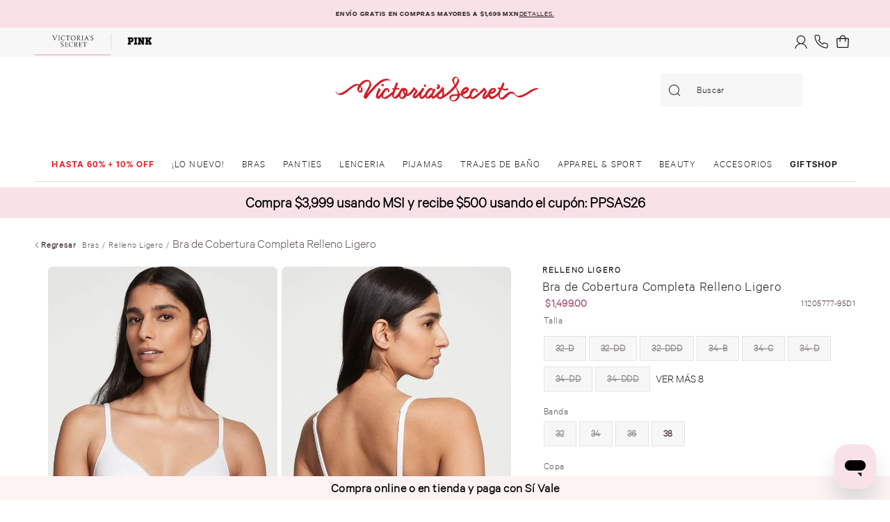

--- FILE ---
content_type: text/css
request_url: https://victoriassecretmxio.vtexassets.com/arquivos/vs-extras.css?v=2
body_size: 217
content:
.kp-ppd-message {
    font-size: 0.6669rem;
    line-height: 1rem !important;
    letter-spacing: 0.04em;
    font-weight: 400 !important;
}

.kp-ppd-logo>g {
    filter: none;
}

.kp-ppd-learn-more {
    font-size: 0;
}

.kp-ppd-learn-more::after {
    font-size: 0.6669rem;
    line-height: 1rem;
    letter-spacing: 0.04em;
    text-decoration-line: underline;
    color: #4E3844;
    content: 'Conoce más';
}

--- FILE ---
content_type: image/svg+xml
request_url: https://victoriassecretmxio.vtexassets.com/assets/vtex.file-manager-graphql/images/1a7e0eb7-22ff-4254-9c74-afb074318768___3236b71cdcd95b7521adb6e56d55754a.svg
body_size: 3709
content:
<svg id="Capa_1" xmlns="http://www.w3.org/2000/svg" xmlns:xlink="http://www.w3.org/1999/xlink" version="1.1" viewBox="0 0 300 42.83">
  
  <defs>
    <style>
      .st0 {
        fill: none;
      }

      .st1, .st2, .st3 {
        isolation: isolate;
      }

      .st2 {
        fill: url(#Degradado_sin_nombre);
      }

      .st2, .st3 {
        mix-blend-mode: multiply;
      }

      .st4 {
        fill: #ce2027;
      }

      .st5 {
        clip-path: url(#clippath-1);
      }

      .st3 {
        fill: url(#Degradado_sin_nombre_2);
      }

      .st6 {
        clip-path: url(#clippath);
      }
    </style>
    <clipPath id="clippath">
      <path class="st0" d="M7.88,27.81c-.82-.69-1.35-1.61-1.93-2.48.22-.23.71.25.91.38.44.31,1.22.84,1.58,1.18.23.22.32.57.54.75.08.07.19.13.3.18h-1.39s0,0,0,0Z"></path>
    </clipPath>
    <linearGradient id="Degradado_sin_nombre" data-name="Degradado sin nombre" x1="-1750.72" y1="1657.5" x2="-1747.53" y2="1657.5" gradientTransform="translate(-4477.64 6052.15) rotate(90) scale(3.44 -2.71)" gradientUnits="userSpaceOnUse">
      <stop offset="0" stop-color="#231f20" stop-opacity="0"></stop>
      <stop offset="1" stop-color="#231f20"></stop>
    </linearGradient>
    <clipPath id="clippath-1">
      <path class="st0" d="M7.88,27.81c-.82-.69-1.35-1.61-1.93-2.48.22-.23.71.25.91.38.44.31,1.22.84,1.58,1.18.23.22.32.57.54.75.08.07.19.13.3.18h-1.39s0,0,0,0Z"></path>
    </clipPath>
    <linearGradient id="Degradado_sin_nombre_2" data-name="Degradado sin nombre 2" x1="-1750.72" y1="1657.5" x2="-1747.53" y2="1657.5" gradientTransform="translate(-4477.64 6052.15) rotate(90) scale(3.44 -2.71)" gradientUnits="userSpaceOnUse">
      <stop offset="0" stop-color="#231f20" stop-opacity="0"></stop>
      <stop offset="1" stop-color="#231f20"></stop>
    </linearGradient>
  </defs>
  <g class="st1">
    <g id="shadows">
      <g class="st6">
        <rect class="st2" x="6.37" y="22.63" width="8.81" height="10.99" transform="translate(-16.73 15.86) rotate(-45)"></rect>
      </g>
      <g class="st5">
        <rect class="st3" x="6.37" y="22.63" width="8.81" height="10.99" transform="translate(-16.73 15.86) rotate(-45)"></rect>
      </g>
      <path class="st4" d="M91.97,22.1c-.22.7-.53,1.41-.65,1.74-.6,1.62-1.29,3.59-1.74,5.25-.29,1.04-.5,2.49-.35,3.05s.64.8,1.08.78,1.14-.69,1.67-1.25c1.76-1.86,3.87-4.23,4.96-6.44.73-1.48,1.87-3.34,3.03-4.51.2-.2,1.46-1.23,1.66-1.3.14-.05.27-.11.43-.05l1.33,1.08c1.55-1.9,4.17.8,4.84,2.34.9,2.08.42,4.95.06,5.91,1.04-.1,4.26-3.13,5.05-4.01,1.65-1.84,2.95-4,4.24-6.07,1.04.19,2.22,1.46,1.82,2.57.93.64,2.16.91,2.83,1.96,1.17,1.82-.29,3.6-1.29,5.09-.49.73-1.53,1.84-1.85,2.57-.58,1.33.4.82,1.05.32,2.04-1.57,4.09-4.33,5.97-6.17,1.33-1.3,1.16-1.39,2.06-2.91.55-.92,1.2-1.71,1.99-2.43.63-.33,2.3,1.03,2.22,1.84-.02.17-.52.96-.67,1.19-1.76,2.77-3.4,4.91-3.75,8.4-.07.73-.17,1.76.82,1.75.17.02.31-.05.46-.11.58-.23,2.87-2.6,3.41-3.21.45-.51.73-.89,1.08-1.46.81-2.08,2.21-4.68,4.34-6.55,2.45-2.16,5.99-2.98,6.81,1.02,1.08-1.07,1.61-2.4,2.95-.65.45.6.69.95.32,1.61-1.5,2.66-2.5,4.24-3.36,6.39-.3.74-.33,1.95-.08,2.19.56.55,1.69-.59,2.14-.98,1.76-1.52,3.51-3.61,5.11-5.27,1.83-1.9,3.83-3.72,5.43-5.79,0-.7-.14-1.43.46-1.93.16,0,2.22,1.78,2.39,2.03.81,1.2-.18,2.36-.09,3.58.16,2.16.88,4.6.36,6.26,4.29-2.67,10.49-8.5,14.65-13.72l.09-.27c-.79-1.44-1.8-2.83-2.43-4.38-1.1-2.7-1.28-4.79.96-6.9,2.14-2.02,5.17-1.19,6.92.99,1.21,1.51,1.31,3.44,1.06,4.85-.34,1.93-1.03,3.25-2.2,5.16-.26.42-1.53,2.21-1.71,2.53,1.54,3.35,4.17,6.98,4.64,9.99l1.58-.2c.19-1.96,1.01-4.05,2.14-5.68,1.55-2.24,4.68-4.9,7.57-3.55,2.9,1.36,1.94,4.79.24,6.75-.91,1.05-3.55,2.57-4.84,3.25-.42.23-1.86.71-1.95,1-.02,1.23.69,2.25,1.76,2.8,2.92,1.5,5.45-.4,7.43-2.44l.14-.22c.11-3.56,2.54-9.16,6.55-9.45,3.34-.25,6.61,2.88,4.42,6.08-.29.08-2.2-1.67-2.1-2.1.53-.51.95-1.47.6-1.67-.5-.29-2.06.06-3.36,1.11-1.32,1.06-2.11,2.95-2.62,4.19-1.41,3.44-1.02,6.88,3.22,3.96,3.63-2.49,8.08-6.48,11.17-9.62.58-.59,2.21-2.94,2.87-3.02.53.03,2.08,1.56,2.1,1.91.01.26-.02.44-.17.71.2.27,1.16,1.12,1.42,1.52,1.79,2.76-1.52,5.27-2.58,7.66-.17.38-.52.95-.05,1.23.7.14,3.21-3.13,3.77-3.77.59-.69.74-.89.98-1.25.13-.49.33-.92.69-1.88,1.04-2.81,3.12-5.31,6.33-5.61,5.03-.47,5.99,3.4,2.49,6.36-1.71,1.44-4.02,2.26-6.26,2.11-.41,3.5,2.1,4.85,5.09,3.16,1.19-.67,5.68-4.58,6.29-5.67.34-.61.31-1.15.66-1.91.27-.6.58-1.41,1.1-2.22,0,0-1,.08-1.26,0s-1.59-2.09-1.59-2.09c-.02-.04.15-.23.46-.28s3.84-.04,3.84-.04c0,0,2.22-4.93,3.28-7.19.25-.54.87-.12,1.25.16.68.5,1.01,1.37.94,2.21-.06.69-1.08,2.78-1.44,3.53-.17.36-1.13,1.55-.88,1.9,1.65.74,2.46,1.68,4.38,1.05.53-.17,1.57-.89,2.04-.84.41.05,1.7,1.33,1.78,1.71.16.76-.37.8-1.06.97-1.35.33-3.73.74-5.06.55-1.1-.16-2.17-.95-3.18-1.4-.46.58-1.58,2.68-1.78,3.15-.91,2.11-1.93,5.57-.85,7.73.84,1.67,2.59,1.16,3.81.21,1.84-1.42,3.34-3.45,5.36-4.94,3.57-2.64,7.01-4.69,10.94-1.21,1.89,1.67,2.05,3.87,5.16,4.22,1.3.15,4.15-.68,5.47-1.13,2.39-.83,4.99-2.2,7.11-3.56,4.93-3.15,7.47-5.7,13.71-6.34.24-.03.47-.18.75-.19.6,0,1.89,1.02,1.73,1.55-.09.13-.22.33-.35.39-.34.17-1.64.21-2.22.36-3.58.92-6.95,3.52-10.05,5.4-3.16,1.92-6.73,4.15-10.18,5.46-2.97,1.13-5.58.58-8.08-1.3-1.29-.97-1.95-2.19-3.45-2.99-1.71-.92-3.15-1.23-4.97-.44-2.78,1.22-5.95,5.28-8.61,7.21-4.44,3.22-8.2-1.05-8.92-5.34-1.69,1.51-3.32,3.2-5.28,4.38-.55.33-1.62.94-2.21,1.1-.21.06-.68.23-1.42.22s-1.99-.49-2.38-.71c-1.16-.65-1.97-1.97-2.56-2.97-.58.51-1.11,1.16-1.69,1.66-.55.47-2.13,1.87-2.95,2.02-1.7.3-2.43-.51-3.22-1.56-1.38-1.83.13-4.66,1.14-6.41.43-.75,1.47-2.25,1.66-2.49s.27-.61.13-.81c-.33-.39-.73-.47-1.01-.59-.62.48-1.26,1.05-1.83,1.56-.76.69-1.62,1.34-2.39,2.02-2.51,2.23-7.64,7.67-10.86,8.09-1.58.21-4.31.2-4.85-1.83-.34.24-1.69.97-2.1,1.14-1.47.63-2.49.65-4.04.29-2.62-.62-5.27-2.46-6.68-4.75l-2.04.4c-.29,3.14-1.92,5.62-4.72,7.36-2.98,1.86-8.38,1.29-9.79-3.02-.5-1.53-.33-3.73,2.07-5.15,3.04-1.81,6.79-1.2,9.45-1.43.13-2.59-1.4-6.96-2.52-9.68-.82.98-1.25,1.51-1.99,2.33-2.92,3.2-6.49,6.4-9.94,9.01-2.23,1.69-6.9,5.16-9.58,5.51-2.22.29-5.4-1.11-5.24-3.67-1.64,1.13-3.55,3.48-5.76,3.09-.99-.18-1.93-1.36-1.97-2.35-.36.3-.92.67-1.12.82-1.82,1.38-4.57,2.01-6.6.74,0,0-1.05-.77-1.4-1.73-.57.56-1.93,1.99-3.16,2.53-1.16.51-1.97.44-3.12-.1-1.71-.81-1.86-3.17-1.9-4.82-2.24,1.7-4.77,6.28-8.09,3.95-2.79-1.97-.19-5.72,1.06-7.94.24-.43,1.77-2.55,1.5-2.81l-1.85-.1c-.39.65-.75,1.32-1.2,1.93-2.24,3.04-5.89,6.45-9.93,6.21-1.44,3-5.19,5.81-8.36,3.26-.78-.63-1.8-1.96-2.01-2.92-.39.48-2.32,2.53-3.89,3.12-1.33.5-3.05.07-4.14-.83-1.26-1.04-1.88-3.01-1.75-4.6-2.54,1.9-4.91,4.75-8.09,5.62-1.92.52-4.32.51-5.71-1.11-.55-.64-.76-1.42-1.2-2.11-.36.41-1.29,1.49-1.56,1.75-.3.29-1.16,1.04-1.49,1.27-1.71,1.22-4.51-.41-4.77-2.2-.45-3.06,1.31-7.17,2.54-9.97.19-.44,1.12-2.6,1.31-2.73.35-.25.92.23,1.21.47.31.25,1.68,1.66,1.7,1.93l-2.01,3.46c-.57,1.51-1.33,2.95-1.83,4.49-.2.61-.12,1.02.08,1.15.51.35,1.06-.39,1.52-.91.91-1.02,1.99-2.33,2.85-3.41,1.62-2.03,2.79-5.09,4.9-6.5,2.29-1.53,4.93-1.32,6.22,1.27.28.56,1.01,3.03.48,3.4-.63.43-1.9.15-2.5-.28.75-2.92-.5-3.61-2.66-1.57-1.6,1.51-3.26,5.02-3.48,7.19-.34,3.32.89,3.02,3.24,1.77,2.74-1.46,6.12-4.02,8.43-6.11.42-.38,1.48-1.33,1.75-1.74.17-.25,1.01-2.4.91-2.49-1.28.17-1.67-1.25-2.39-2.02h3.22l3.14-8.47c1.2-.19,2.44.78,2.67,1.94l-2.41,6.17h3.4c.36.48,1.18,1.51,1.01,2.11-.12.44-.43.09-.46.09h-4.79,0ZM176.07,14.98c1.12-1.34,2.25-3.32,2.87-4.71.54-1.21,1.58-3.95.14-4.81-1.78-1.07-3.46.14-3.99,1.69-.61,1.75-.23,5.31.98,7.83ZM192.52,21.55c-.82-.72-3.08,1.53-3.94,2.77-.26.37-.63.81-.66,1.27.09.09.98-.47,1.16-.58.99-.6,4.26-2.74,3.44-3.46ZM231.43,22.28c-.36-.27-2.53.46-3.58,1.75-.18.22-.73.85-.73,1.38,1.52-.05,2.43-.69,3.3-1.39.59-.48,1.38-1.47,1.02-1.74h0ZM142.78,22.51c-.66,0-1.65.75-2.34,1.34-1.73,1.48-3.79,4.65-4.36,6.86-.43,1.66-.25,3.38,1.7,1.89,1.17-.89,3.89-3.78,4.87-4.9.42-1.43,1.53-3.31,1.6-3.66-.16-.87-.81-1.53-1.47-1.53h0ZM105.27,23.44c-.6,1.09-1.09,3.32-.24,4.36.41-.38,1.35-2.59.89-4.48-.06-.26-.31-.5-.66.12ZM101.99,23.76c-2.11,1.38-4.36,7.11-2.85,9.19,1.08,1.48,2.98-.24,3.77-1.19.34-.42,1.05-1.29,1.13-1.95-1.51-1.57-2.23-3.9-2.05-6.05h0ZM157.74,24.86l-4.97,5.06s-.18.65-.16,1.34c.05,1.61,1.48,2.08,2.75,1.8,1.8-.4,2.71-1.92,2.76-3.68.03-.96-.14-2.47-.27-3.46-.04-.32-.08-.72-.11-1.05ZM179.51,31.39c-1.7.04-2.93-.1-4.62.15-1.19.17-2.26.26-3.38,1.02-1.52,1.03-1.75,3.38-.5,4.55.87.82,2.47.96,3.56.53,2.32-.91,3.08-2.25,3.92-3.52.52-.79.79-1.36,1.02-2.73Z"></path>
      <path class="st4" d="M149.47,19.17c.94-.27,1.99-.5,2.17-1.62.12-.8-.64-1.38-1.07-1.98-.11-.15-.41-.37-.19-.46s1.08-.58,1.7-.52c1.2.11,2.59,1.41,2.72,2.63.18,1.68-.48,2.93-1.75,3.96-.54.44-1.23.82-1.93.46-.39-.2-2.05-2.08-1.65-2.48Z"></path>
      <path class="st4" d="M132.84,14.58c.53-.12,2.34,1.59,2.44,2.14v.29c-.26.62-.77,1.14-1.39,1.39-.58.11-1.84-1.08-2.24-1.56.26-.82.41-1.76,1.2-2.26h0Z"></path>
      <path class="st4" d="M84.33,9.59c-.96-.19-1.84-.66-2.85-.74-9.91-.82-18.84,11.5-24.75,17.94-2.25,2.53-4.2,5.82-6.44,8.28-1.07,1.17-1.97.53-2.95-.36-.47-.43-1.08-1.13-1.05-1.81.05-1.23,1.05-3.85,1.57-5.04,1.61-3.7,4.35-7.09,5.83-10.73,1.39-3.43,1.61-7.66-3.41-6.35-1.79.46-3.97,2.07-5.33,3.31-.93.85-1.99,2-2.55,3.11,1.3,1.57,2.79,3.98,2.55,6.08-.13,1.15-1.11,3.11-2.32,3.38-.92.21-2.71-.47-3.46-1.07-2.14-1.72-2.08-4.4-1.29-6.81.29-.87.94-1.75,1.2-2.48-.53-.28-1.63-.27-1.89-.23-1.5.22-5.44,2.55-6.82,3.48-4.53,3.04-11.29,11.03-17.13,10.45-1.57-.16-4.14-1.18-5.35-2.2-.82-.69-1.35-1.61-1.93-2.48.22-.23.71.25.91.38.44.31,1.22.84,1.58,1.18.23.22.32.57.54.75,1.34,1.1,5.38-.61,6.85-1.26,6.12-2.73,10.25-7.83,15.94-10.93.85-.47,2.6-1.35,3.53-1.44,1.69-.17,3.09.14,4.58.91.82-1.04,1.61-2.02,2.6-2.93,3.39-3.11,9.95-6.55,13.24-1.46,3.57,5.52-1.45,11.39-3.74,16.28-.2.43-.63,1.12-.63,1.73.18-.21.7-1.03.97-1.36,4.63-5.72,10.66-12.74,16.47-17.2,3.64-2.8,12.2-5.77,15.37-1.02.16.23.23.34.18.65h0ZM41.76,18.34c-1.31,1.42-2.91,5.52-1,5.86.91.16,1.16-.35,1.44-1.08.67-1.75.08-3.84-.44-4.78h0Z"></path>
      <path class="st4" d="M73.43,14.05c1.3-.18,1.66,1.18,1.88,2.24l-.17.2c-.67-.04-2.02,1.31-2.46,1.18-.63-.18-1.38-1.85-1.2-2.44.47-.71,1.12-1.07,1.96-1.18Z"></path>
    </g>
  </g>
</svg>

--- FILE ---
content_type: application/javascript; charset=utf-8
request_url: https://victoriassecretmxio.vtexassets.com/_v/public/assets/v1/published/bundle/public/react/asset-b0b14c3980fbb30e7ab5431fd77a657d862e9072.min.js?v=1&files=vtex.store-header@2.29.2,index,Layout&files=vtex.flex-layout@0.21.5,common,0,FlexLayout,Col&files=victoriassecretmxio.vs-components@0.0.178,common,UsizyScript,PrivacyID,Headbanner,RedirectCDC,PromoPop,CustomHeaderDesktop,CookiesFooter,Countdown,Cintillo,FloatCintilloBottom,CountdownPromo,EditableHtml,CustomBreadcrumb,5&async=2&workspace=master
body_size: 25443
content:
enqueueScripts([function(){
    (window.webpackJsonpvtex_store_header_2_29_2=window.webpackJsonpvtex_store_header_2_29_2||[]).push([["index"],[function(e,t){e.exports=React},,function(e,t){e.exports=PropTypes},,function(e,t){e.exports=__RENDER_8_RUNTIME__},,,,,,,function(e,t){e.exports=__RENDER_8_COMPONENTS__["vtex.store-components@3.x/Container"]},,function(e,t){e.exports=__RENDER_8_COMPONENTS__["vtex.device-detector@0.x/useDevice"]},,,,,,,,,,,,function(e,t,o){"use strict";o.r(t),function(e){var t=o(1);o.p=Object(t.getPublicPath)("vtex.store-header@2.29.2");var n=Object(t.register)((function(){return o(26)}),e,"vtex.store-header@2.29.2","vtex.store-header@2.x","index");n.renderHotReload,n.setupHMR}.call(this,o(8)(e))},function(e,t,o){"use strict";o.r(t);var n,a=o(0),r=o.n(a),l=o(4),c=o(13),i=o.n(c);!function(e){e.mobile="mobile",e.desktop="desktop"}(n||(n={}));var s=r.a.memo((function(e){switch(e.device){case n.mobile:return r.a.createElement(r.a.Fragment,null,r.a.createElement(l.Block,{id:"header-layout.mobile"}),r.a.createElement(l.Block,{id:"unstable--header-layout.mobile"}));case n.desktop:default:return r.a.createElement(r.a.Fragment,null,r.a.createElement(l.Block,{id:"header-layout.desktop"}),r.a.createElement(l.Block,{id:"unstable--header-layout.desktop"}))}}));s.displayName="CustomHeaderLayout";var u=function(){var e=i()().isMobile;return r.a.createElement(s,{device:e?n.mobile:n.desktop})},d=r.a.lazy((function(){return Promise.all([o.e(1),o.e(2)]).then(o.bind(null,42))}));function _(e){var t=!!Object(l.useChildBlock)({id:"header-layout.desktop"}),o=!!Object(l.useChildBlock)({id:"unstable--header-layout.desktop"}),n=!!Object(l.useChildBlock)({id:"header-layout.mobile"}),c=!!Object(l.useChildBlock)({id:"unstable--header-layout.mobile"});return t||n||o||c?r.a.createElement(u,e):r.a.createElement(l.NoSSR,null,r.a.createElement(a.Suspense,{fallback:r.a.createElement("div",null)},r.a.createElement(d,e)))}_.schema=d.schema;t.default=_},function(e,t){e.exports=Classnames},function(e,t){e.exports=ReactIntl},,,,,,function(e,t){e.exports=__RENDER_8_COMPONENTS__["vtex.styleguide@9.x/Button"]},function(e,t){e.exports=__RENDER_8_COMPONENTS__["vtex.styleguide@9.x/ButtonWithIcon"]},function(e,t){e.exports=__RENDER_8_COMPONENTS__["vtex.store-icons@0.x/IconSearch"]}],[[25,"common"]]]);
  },function(){
    (window.webpackJsonpvtex_store_header_2_29_2=window.webpackJsonpvtex_store_header_2_29_2||[]).push([["Layout"],{0:function(e,t){e.exports=React},19:function(e,t,n){"use strict";n.r(t),function(e){var t=n(1);n.p=Object(t.getPublicPath)("vtex.store-header@2.29.2");var r=Object(t.register)((function(){return n(20)}),e,"vtex.store-header@2.29.2","vtex.store-header@2.x","Layout");r.renderHotReload,r.setupHMR}.call(this,n(8)(e))},20:function(e,t,n){"use strict";n.r(t);var r=n(0),a=n.n(r),u=n(5);t.default=function(e){var t=e.children;return a.a.createElement(u.b,null,t)}},5:function(e,t,n){"use strict";n.d(t,"a",(function(){return d}));var r,a=n(0),u=n.n(a),c=n(7),i=n(6);!function(e){e.UPDATE="update"}(r||(r={}));var o=function(e,t){switch(t.type){case"update":return Object.assign(Object.assign({},e),Object(i.a)({},t.payload.index,t.payload.height));default:return e}},s=function(){var e=u.a.useReducer(o,{}),t=Object(c.a)(e,2),n=t[0],a=t[1];return{getAccumulatedHeight:function(e){var t=Object.keys(n).map((function(e){return parseInt(e,10)})).sort((function(e,t){return e-t}));return t.slice(0,t.indexOf(e)).reduce((function(e,t){return(n[t]||0)+e}),0)},updateRowHeight:function(e){var t=e.height,u=e.index;n[u]!==t&&a({payload:{height:t,index:u},type:r.UPDATE})}}},d=u.a.createContext({onResize:function(){},offset:0});t.b=function(e){var t=e.children,n=s(),r=n.updateRowHeight,a=n.getAccumulatedHeight;return u.a.createElement(u.a.Fragment,null,u.a.Children.map(t,(function(e,t){return u.a.createElement(d.Provider,{value:{onResize:function(e){return r({height:e,index:t})},offset:a(t)}},e)})))}}},[[19,"common"]]]);
  },function(){
    !function(e){function t(t){for(var r,u,c=t[0],a=t[1],l=t[2],s=0,p=[];s<c.length;s++)u=c[s],Object.prototype.hasOwnProperty.call(o,u)&&o[u]&&p.push(o[u][0]),o[u]=0;for(r in a)Object.prototype.hasOwnProperty.call(a,r)&&(e[r]=a[r]);for(f&&f(t);p.length;)p.shift()();return i.push.apply(i,l||[]),n()}function n(){for(var e,t=0;t<i.length;t++){for(var n=i[t],r=!0,c=1;c<n.length;c++){var a=n[c];0!==o[a]&&(r=!1)}r&&(i.splice(t--,1),e=u(u.s=n[0]))}return e}var r={},o={common:0},i=[];function u(t){if(r[t])return r[t].exports;var n=r[t]={i:t,l:!1,exports:{}};return e[t].call(n.exports,n,n.exports,u),n.l=!0,n.exports}u.m=e,u.c=r,u.d=function(e,t,n){u.o(e,t)||Object.defineProperty(e,t,{enumerable:!0,get:n})},u.r=function(e){"undefined"!=typeof Symbol&&Symbol.toStringTag&&Object.defineProperty(e,Symbol.toStringTag,{value:"Module"}),Object.defineProperty(e,"__esModule",{value:!0})},u.t=function(e,t){if(1&t&&(e=u(e)),8&t)return e;if(4&t&&"object"==typeof e&&e&&e.__esModule)return e;var n=Object.create(null);if(u.r(n),Object.defineProperty(n,"default",{enumerable:!0,value:e}),2&t&&"string"!=typeof e)for(var r in e)u.d(n,r,function(t){return e[t]}.bind(null,r));return n},u.n=function(e){var t=e&&e.__esModule?function(){return e.default}:function(){return e};return u.d(t,"a",t),t},u.o=function(e,t){return Object.prototype.hasOwnProperty.call(e,t)},u.p="";var c=window.webpackJsonpvtex_flex_layout_0_21_5=window.webpackJsonpvtex_flex_layout_0_21_5||[],a=c.push.bind(c);c.push=t,c=c.slice();for(var l=0;l<c.length;l++)t(c[l]);var f=a;n()}([,,,,function(e,t,n){"use strict";Object.defineProperty(t,"__esModule",{value:!0}),t.getPublicPath=t.register=void 0;var r="__RENDER_8_RUNTIME__",o="__RENDER_8_COMPONENTS__",i=!("undefined"==typeof window||!window.document);i&&!window.global&&(window.global=window),window[o]=window[o]||{},t.register=function(e,t,n,i,u){var c="".concat(n,"/").concat(u),a="".concat(i,"/").concat(u),l=function(){return function(e,t){try{var n=e();return n.__esModule?n.default:n.default||n}catch(e){throw new Error("An error happened while requiring the app ".concat(t,", please check your app's code.\\n").concat(e.stack))}}(e,c)};if(window[r]&&window[r].registerComponent){var f=!!window.__RENDER_LAZY__;window[r].registerComponent(t,f?l:l(),n,u,f)}else{var s=l();window[r]&&window[r].withHMR?window[o][c]=window[o][a]=window[r].withHMR(t,s):window[o][c]=window[o][a]=s}return{}},t.getPublicPath=function(e){var t=window.__hostname__,n="/_v/public/assets/v1/published/";return i&&window.__RUNTIME__&&(t=__RUNTIME__.assetServerPublishedHost||window.location.hostname,n=__RUNTIME__.assetServerPublishedPath||"/_v/public/assets/v1/published/"),"https://"+t+n+"".concat(e,"/public/react/")}},,,function(e,t,n){"use strict";function r(e,t){(null==t||t>e.length)&&(t=e.length);for(var n=0,r=new Array(t);n<t;n++)r[n]=e[n];return r}function o(e,t){return function(e){if(Array.isArray(e))return e}(e)||function(e,t){if("undefined"!=typeof Symbol&&Symbol.iterator in Object(e)){var n=[],r=!0,o=!1,i=void 0;try{for(var u,c=e[Symbol.iterator]();!(r=(u=c.next()).done)&&(n.push(u.value),!t||n.length!==t);r=!0);}catch(e){o=!0,i=e}finally{try{r||null==c.return||c.return()}finally{if(o)throw i}}return n}}(e,t)||function(e,t){if(e){if("string"==typeof e)return r(e,t);var n=Object.prototype.toString.call(e).slice(8,-1);return"Object"===n&&e.constructor&&(n=e.constructor.name),"Map"===n||"Set"===n?Array.from(e):"Arguments"===n||/^(?:Ui|I)nt(?:8|16|32)(?:Clamped)?Array$/.test(n)?r(e,t):void 0}}(e,t)||function(){throw new TypeError("Invalid attempt to destructure non-iterable instance.\nIn order to be iterable, non-array objects must have a [Symbol.iterator]() method.")}()}n.d(t,"a",(function(){return o}))},function(e,t,n){"use strict";function r(e,t,n){return t in e?Object.defineProperty(e,t,{value:n,enumerable:!0,configurable:!0,writable:!0}):e[t]=n,e}n.d(t,"a",(function(){return r}))},,function(e,t){e.exports=function(e){if(!e.webpackPolyfill){var t=Object.create(e);t.children||(t.children=[]),Object.defineProperty(t,"loaded",{enumerable:!0,get:function(){return t.l}}),Object.defineProperty(t,"id",{enumerable:!0,get:function(){return t.i}}),Object.defineProperty(t,"exports",{enumerable:!0}),t.webpackPolyfill=1}return t}},function(e,t,n){"use strict";function r(){return(r=Object.assign||function(e){for(var t=1;t<arguments.length;t++){var n=arguments[t];for(var r in n)Object.prototype.hasOwnProperty.call(n,r)&&(e[r]=n[r])}return e}).apply(this,arguments)}n.d(t,"a",(function(){return r}))},,,,,function(e,t,n){"use strict";function r(e){return(r="function"==typeof Symbol&&"symbol"==typeof Symbol.iterator?function(e){return typeof e}:function(e){return e&&"function"==typeof Symbol&&e.constructor===Symbol&&e!==Symbol.prototype?"symbol":typeof e})(e)}n.d(t,"a",(function(){return r}))}]);
  },function(){
    (window.webpackJsonpvtex_flex_layout_0_21_5=window.webpackJsonpvtex_flex_layout_0_21_5||[]).push([[0],{13:function(t,e,n){"use strict";n.r(e);var o=n(11),r=n(8),i=n(0),a=n.n(i),c=n(5),d=n(6),l=n.n(d),u=n(2),s=n(16),p=n(12),h=n.n(p),f=n(3),b=function(t){var e=arguments.length>1&&void 0!==arguments[1]?arguments[1]:{},n=e.hideEmptyCols,o=void 0!==n&&n,r=t.reduce((function(t,e){var n="grow"===e.width,o="number"==typeof e.width?t.availableWidth-e.width:0;return{availableWidth:n?0:o,remainingColsNum:t.remainingColsNum+(e.hasDefinedWidth?0:1),hasAnyWidthGrow:t.hasAnyWidthGrow||n}}),{availableWidth:100,remainingColsNum:0,hasAnyWidthGrow:!1}),i=r.availableWidth,a=r.remainingColsNum,c=r.hasAnyWidthGrow;if(i<0&&!c){var d=-100/i;t=t.map((function(t){return Object.assign(Object.assign({},t),{width:"number"==typeof t.width?t.width*d:t.width})}))}return t.map((function(t){var e="number"==typeof t.width?"".concat(t.width,"%"):t.width;return{element:t.element,width:t.hasDefinedWidth?e:"".concat(Math.floor(Math.max(0,i)/(o?1:a)),"%"),hasDefinedWidth:t.hasDefinedWidth}}))};var m,w,v,g=n(14),O=n.n(g);!function(t){t.equal="equal",t.auto="auto"}(w||(w={})),function(t){t.between="between",t.around="around",t.left="left",t.right="right",t.center="center"}(v||(v={}));var j=(m={},Object(r.a)(m,v.between,"justify-between"),Object(r.a)(m,v.around,"justify-around"),Object(r.a)(m,v.left,"justify-start"),Object(r.a)(m,v.center,"justify-center"),Object(r.a)(m,v.right,"justify-end"),m),y=["flexRowContent"],W=function(t){var e=t.children,n=t.colGap,r=t.rowGap,i=t.marginTop,c=t.marginBottom,d=t.paddingTop,p=t.paddingBottom,m=t.border,g=t.borderWidth,W=t.borderColor,x=t.preserveLayoutOnMobile,C=t.preventHorizontalStretch,G=t.preventVerticalStretch,k=t.horizontalAlign,R=t.colSizing,E=t.colJustify,D=void 0===E?v.between:E,N=t.experimentalHideEmptyCols,_=void 0!==N&&N,M=Object(u.c)(),A=l()(y),B=Object(f.d)({colGap:null!=n?n:M.colGap,rowGap:null!=r?r:M.rowGap}),L=Object(f.b)({marginTop:i,marginBottom:c}),P=Object(f.c)({paddingTop:d,paddingBottom:p}),T=Object(f.a)({border:m,borderWidth:g,borderColor:W}),S=function(t,e){var n="phone"===h()().device,o=e||{},r=o.preserveLayoutOnMobile,i=void 0!==r&&r,c=o.hideEmptyCols,d=void 0!==c&&c,l=a.a.Children.toArray(t).map((function(t){if(!(e=t)||!e.props)return{element:t,width:0,hasDefinedWidth:!1,isResponsive:!0};var e,o=Object(f.e)(t.props.width||t.props.blockProps&&t.props.blockProps.width);return o&&"object"===Object(s.a)(o)?{element:t,width:n?o.mobile||0:o.desktop||0,hasDefinedWidth:!0,isResponsive:!0}:!i&&n?{element:t,width:0,hasDefinedWidth:!1,isResponsive:!1}:"number"==typeof o||"string"==typeof o?{element:t,width:o,hasDefinedWidth:!0,isResponsive:!1}:{element:t,width:0,hasDefinedWidth:!1,isResponsive:!0}})),u=l.some((function(t){return t.isResponsive})),p=!i&&n&&!u;return{cols:b(l,{hideEmptyCols:d}),breakOnMobile:p}}(e,{preserveLayoutOnMobile:x,hideEmptyCols:_}),I=S.cols,z=S.breakOnMobile,J=R===w.auto,q=J?j[D]:j.left;return null!=k&&(q=j[k]),a.a.createElement(u.a,Object(o.a)({parent:u.b.ROW},B),a.a.createElement("div",{className:"".concat(z?"flex-none flex-ns":"flex"," ").concat(L," ").concat(P," ").concat(T," ").concat(q," ").concat(A.flexRowContent," items-stretch w-100")},I.map((function(t,e){var n=e===I.length-1,o=n?0:B.colGap,r=n?0:B.rowGap;return a.a.createElement("div",{key:e,className:"".concat(z?"pr".concat(o,"-ns pb").concat(r," pb0-ns"):"pr".concat(o)," ").concat(G?"":"items-stretch"," ").concat(C?"":O.a.stretchChildrenWidth," ").concat("grow"===t.width?"flex-grow-1":""," ").concat(_?O.a.col:""," flex"),style:{width:C||J&&!t.hasDefinedWidth?"auto":z?"100%":t.width}},t.element)}))))},x=Object(c.defineMessages)({title:{id:"admin/editor.row.title"},description:{id:"admin/editor.row.description"}});W.schema={title:x.title.id,description:x.description.id};e.default=W},14:function(t,e,n){t.exports={stretchChildrenWidth:"vtex-flex-layout-0-x-stretchChildrenWidth",col:"vtex-flex-layout-0-x-col"}},2:function(t,e,n){"use strict";n.d(e,"b",(function(){return o})),n.d(e,"a",(function(){return c})),n.d(e,"c",(function(){return d}));var o,r=n(0),i=n.n(r);!function(t){t.NONE="none",t.ROW="row",t.COL="col"}(o||(o={}));var a=i.a.createContext({parent:o.NONE,colGap:0,rowGap:0}),c=function(t){var e=t.parent,n=t.colGap,o=t.rowGap,c=t.children,d=Object(r.useMemo)((function(){return{parent:e,colGap:n,rowGap:o}}),[e,n,o]);return i.a.createElement(a.Provider,{value:d},c)},d=function(){return Object(r.useContext)(a)}},3:function(t,e,n){"use strict";n.d(e,"d",(function(){return c})),n.d(e,"e",(function(){return l})),n.d(e,"c",(function(){return s})),n.d(e,"b",(function(){return p})),n.d(e,"a",(function(){return f}));var o,r=n(7),i=n(1),a=function(t,e){return t?Object(i.range)(0,12).map(String).includes(String(t))?"string"==typeof t?parseInt(t,10):t:(e&&console.warn("Invalid ".concat(e,' value ("').concat(t,'"). It should be an integer between 0 and ').concat(11,".")),0):0},c=function(t){var e=Object(i.toPairs)(t).map((function(t){var e=Object(r.a)(t,2),n=e[0],o=e[1];return[n,a(o,n)]}));return Object(i.fromPairs)(e)},d=function(t){if("string"!=typeof t)return null;if("grow"===t)return"grow";var e=t.match(new RegExp("(\\d*)(".concat(["%"].join("|"),")")));if(!e)return null;var n=e[1];return null==n?null:parseInt(n,10)},l=(o=d,function(t){return function(t){return t&&null!=t.mobile&&null!=t.desktop}(t)?{mobile:o(t.mobile),desktop:o(t.desktop)}:o(t)}),u=function(t){return function(e){var n=Object(i.pick)(Object.keys(t),e),o=c(n);return Object(i.toPairs)(o).map((function(e){var n=Object(r.a)(e,2),o=n[0],i=n[1];return"".concat(t[o]).concat(i)})).join(" ")}},s=u({paddingTop:"pt",paddingBottom:"pb",paddingLeft:"pl",paddingRight:"pr"}),p=u({marginTop:"mt",marginBottom:"mb",marginLeft:"ml",marginRight:"mr"}),h={top:"bt",right:"br",bottom:"bb",left:"bl",all:"ba"},f=function(t){var e=t.border,n=t.borderWidth,o=t.borderColor,r=e?[].concat(e).map((function(t){return h[t]})).join(" "):"",i=n?"bw".concat(a(n,"bw")):"",c=o?"b--".concat(o.split(" ")[0]):"";return"".concat(r," ").concat(i," ").concat(c)}}}]);
  },function(){
    (window.webpackJsonpvtex_flex_layout_0_21_5=window.webpackJsonpvtex_flex_layout_0_21_5||[]).push([["FlexLayout"],[function(e,t){e.exports=React},function(e,t){e.exports=R},,,,function(e,t){e.exports=ReactIntl},function(e,t){e.exports=__RENDER_8_COMPONENTS__["vtex.css-handles@0.x/useCssHandles"]},,,function(e,t){e.exports=__RENDER_8_COMPONENTS__["vtex.responsive-values@0.x/useResponsiveValues"]},,,function(e,t){e.exports=__RENDER_8_COMPONENTS__["vtex.device-detector@0.x/useDevice"]},,,function(e,t){e.exports=__RENDER_8_COMPONENTS__["vtex.store-components@3.x/Container"]},,,,function(e,t,n){"use strict";n.r(t),function(e){var t=n(4);n.p=Object(t.getPublicPath)("vtex.flex-layout@0.21.5");var o=Object(t.register)((function(){return n(20)}),e,"vtex.flex-layout@0.21.5","vtex.flex-layout@0.x","FlexLayout");o.renderHotReload,o.setupHMR}.call(this,n(10)(e))},function(e,t,n){"use strict";n.r(t);var o=n(0),i=n.n(o),a=n(5),l=n(6),s=n.n(l),r=n(15),c=n.n(r),u=n(9),_=n.n(u),x=n(2),d=n(13),f=["flexRow"],p=function(e){var t=_()(e),n=t.arialabel,o=t.fullWidth,l=t.htmlId,r=Object(x.c)(),u=s()(f),p=Object(a.useIntl)(),v=i.a.createElement(d.default,t),E=r.parent===x.b.NONE,R=!o&&E?i.a.createElement(c.a,null,v):v;return i.a.createElement("div",{className:u.flexRow,id:l,"aria-label":n||p.formatMessage({id:"store/flex-layout.flexLayout-row.aria-label"},{sectionId:null!=l?l:"row"})},R)},v=Object(a.defineMessages)({title:{id:"admin/editor.row.title"},description:{id:"admin/editor.row.description"}});p.schema={title:v.title.id,description:v.description.id},t.default=p}],[[19,"common",0]]]);
  },function(){
    (window.webpackJsonpvtex_flex_layout_0_21_5=window.webpackJsonpvtex_flex_layout_0_21_5||[]).push([["Col"],[function(t,n){t.exports=React},function(t,n){t.exports=R},function(t,n,e){"use strict";e.d(n,"b",(function(){return r})),e.d(n,"a",(function(){return a})),e.d(n,"c",(function(){return u}));var r,o=e(0),c=e.n(o);!function(t){t.NONE="none",t.ROW="row",t.COL="col"}(r||(r={}));var i=c.a.createContext({parent:r.NONE,colGap:0,rowGap:0}),a=function(t){var n=t.parent,e=t.colGap,r=t.rowGap,a=t.children,u=Object(o.useMemo)((function(){return{parent:n,colGap:e,rowGap:r}}),[n,e,r]);return c.a.createElement(i.Provider,{value:u},a)},u=function(){return Object(o.useContext)(i)}},function(t,n,e){"use strict";e.d(n,"d",(function(){return a})),e.d(n,"e",(function(){return l})),e.d(n,"c",(function(){return f})),e.d(n,"b",(function(){return p})),e.d(n,"a",(function(){return b}));var r,o=e(7),c=e(1),i=function(t,n){return t?Object(c.range)(0,12).map(String).includes(String(t))?"string"==typeof t?parseInt(t,10):t:(n&&console.warn("Invalid ".concat(n,' value ("').concat(t,'"). It should be an integer between 0 and ').concat(11,".")),0):0},a=function(t){var n=Object(c.toPairs)(t).map((function(t){var n=Object(o.a)(t,2),e=n[0],r=n[1];return[e,i(r,e)]}));return Object(c.fromPairs)(n)},u=function(t){if("string"!=typeof t)return null;if("grow"===t)return"grow";var n=t.match(new RegExp("(\\d*)(".concat(["%"].join("|"),")")));if(!n)return null;var e=n[1];return null==e?null:parseInt(e,10)},l=(r=u,function(t){return function(t){return t&&null!=t.mobile&&null!=t.desktop}(t)?{mobile:r(t.mobile),desktop:r(t.desktop)}:r(t)}),d=function(t){return function(n){var e=Object(c.pick)(Object.keys(t),n),r=a(e);return Object(c.toPairs)(r).map((function(n){var e=Object(o.a)(n,2),r=e[0],c=e[1];return"".concat(t[r]).concat(c)})).join(" ")}},f=d({paddingTop:"pt",paddingBottom:"pb",paddingLeft:"pl",paddingRight:"pr"}),p=d({marginTop:"mt",marginBottom:"mb",marginLeft:"ml",marginRight:"mr"}),s={top:"bt",right:"br",bottom:"bb",left:"bl",all:"ba"},b=function(t){var n=t.border,e=t.borderWidth,r=t.borderColor,o=n?[].concat(n).map((function(t){return s[t]})).join(" "):"",c=e?"bw".concat(i(e,"bw")):"",a=r?"b--".concat(r.split(" ")[0]):"";return"".concat(o," ").concat(c," ").concat(a)}},,function(t,n){t.exports=ReactIntl},function(t,n){t.exports=__RENDER_8_COMPONENTS__["vtex.css-handles@0.x/useCssHandles"]},,,function(t,n){t.exports=__RENDER_8_COMPONENTS__["vtex.responsive-values@0.x/useResponsiveValues"]},,,,,,,,function(t,n,e){"use strict";e.r(n),function(t){var n=e(4);e.p=Object(n.getPublicPath)("vtex.flex-layout@0.21.5");var r=Object(n.register)((function(){return e(18)}),t,"vtex.flex-layout@0.21.5","vtex.flex-layout@0.x","Col");r.renderHotReload,r.setupHMR}.call(this,e(10)(t))},function(t,n,e){"use strict";e.r(n);var r,o,c=e(11),i=e(0),a=e.n(i),u=e(5),l=e(9),d=e.n(l),f=e(6),p=e.n(f),s=e(2),b=e(3),m=function(t,n){var e={};for(var r in t)Object.prototype.hasOwnProperty.call(t,r)&&n.indexOf(r)<0&&(e[r]=t[r]);if(null!=t&&"function"==typeof Object.getOwnPropertySymbols){var o=0;for(r=Object.getOwnPropertySymbols(t);o<r.length;o++)n.indexOf(r[o])<0&&Object.prototype.propertyIsEnumerable.call(t,r[o])&&(e[r[o]]=t[r[o]])}return e};!function(t){t.top="top",t.middle="middle",t.bottom="bottom"}(r||(r={})),function(t){t.left="left",t.right="right",t.center="center"}(o||(o={}));var g=["flexCol","flexColChild"],v=function(t){var n=t.children,e=m(t,["children"]),i=d()(e),u=i.colGap,l=i.rowGap,f=i.marginLeft,v=i.marginRight,O=i.paddingLeft,h=i.paddingRight,x=i.border,w=i.borderWidth,j=i.borderColor,_=i.grow,y=i.preventVerticalStretch,C=i.verticalAlign,R=i.horizontalAlign,E=Object(s.c)(),N=p()(g),G=Object(b.d)({colGap:null!=u?u:E.colGap,rowGap:null!=l?l:E.rowGap}),P=Object(b.b)({marginLeft:f,marginRight:v}),k=Object(b.c)({paddingLeft:O,paddingRight:h}),L=Object(b.a)({border:x,borderWidth:w,borderColor:j});if(E.parent===s.b.NONE)return null;var S=function(t){switch(t){case r.middle:return"justify-center";case r.bottom:return"justify-end"}return""}(C),I=function(t){switch(t){case o.center:return"items-center";case o.right:return"items-end"}return""}(R),M=a.a.Children.count(n);return a.a.createElement(s.a,Object(c.a)({parent:s.b.COL},G),a.a.createElement("div",{className:"".concat(N.flexCol," ").concat(_?"flex-grow-1":""," ").concat(P," ").concat(k," ").concat(L," ").concat(S," ").concat(I," flex flex-column h-100 w-100")},a.a.Children.map(n,(function(t,n){var e=n===M-1?0:G.rowGap;return a.a.createElement("div",{key:n,className:"".concat(N.flexColChild," pb").concat(e),style:{height:y||C?"auto":"100%"}},t)}))))},O=Object(u.defineMessages)({title:{id:"admin/editor.column.title"},description:{id:"admin/editor.column.description"}});v.schema={title:O.title.id,description:O.description.id},n.default=v}],[[17,"common"]]]);
  },function(){
    !function(e){function t(t){for(var r,o,a=t[0],c=t[1],l=t[2],f=0,d=[];f<a.length;f++)o=a[f],Object.prototype.hasOwnProperty.call(i,o)&&i[o]&&d.push(i[o][0]),i[o]=0;for(r in c)Object.prototype.hasOwnProperty.call(c,r)&&(e[r]=c[r]);for(s&&s(t);d.length;)d.shift()();return u.push.apply(u,l||[]),n()}function n(){for(var e,t=0;t<u.length;t++){for(var n=u[t],r=!0,o=1;o<n.length;o++){var c=n[o];0!==i[c]&&(r=!1)}r&&(u.splice(t--,1),e=a(a.s=n[0]))}return e}var r={},o={common:0},i={common:0},u=[];function a(t){if(r[t])return r[t].exports;var n=r[t]={i:t,l:!1,exports:{}};return e[t].call(n.exports,n,n.exports,a),n.l=!0,n.exports}a.e=function(e){var t=[];o[e]?t.push(o[e]):0!==o[e]&&{4:1}[e]&&t.push(o[e]=new Promise((function(t,n){for(var r=({}[e]||e)+".min.css",i=a.p+r,u=document.getElementsByTagName("link"),c=0;c<u.length;c++){var l=(s=u[c]).getAttribute("data-href")||s.getAttribute("href");if("stylesheet"===s.rel&&(l===r||l===i))return t()}var f=document.getElementsByTagName("style");for(c=0;c<f.length;c++){var s;if((l=(s=f[c]).getAttribute("data-href"))===r||l===i)return t()}var d=document.createElement("link");d.rel="stylesheet",d.type="text/css";d.onerror=d.onload=function(r){if(d.onerror=d.onload=null,"load"===r.type)t();else{var u=r&&("load"===r.type?"missing":r.type),a=r&&r.target&&r.target.href||i,c=new Error("Loading CSS chunk "+e+" failed.\n("+a+")");c.code="CSS_CHUNK_LOAD_FAILED",c.type=u,c.request=a,delete o[e],d.parentNode.removeChild(d),n(c)}},d.href=i,document.head.appendChild(d)})).then((function(){o[e]=0})));var n=i[e];if(0!==n)if(n)t.push(n[2]);else{var r=new Promise((function(t,r){n=i[e]=[t,r]}));t.push(n[2]=r);var u,c=document.createElement("script");c.charset="utf-8",c.timeout=120,a.nc&&c.setAttribute("nonce",a.nc),c.src=function(e){return a.p+""+({}[e]||e)+".min.js"}(e);var l=new Error;u=function(t){c.onerror=c.onload=null,clearTimeout(f);var n=i[e];if(0!==n){if(n){var r=t&&("load"===t.type?"missing":t.type),o=t&&t.target&&t.target.src;l.message="Loading chunk "+e+" failed.\n("+r+": "+o+")",l.name="ChunkLoadError",l.type=r,l.request=o,n[1](l)}i[e]=void 0}};var f=setTimeout((function(){u({type:"timeout",target:c})}),12e4);c.onerror=c.onload=u,document.head.appendChild(c)}return Promise.all(t)},a.m=e,a.c=r,a.d=function(e,t,n){a.o(e,t)||Object.defineProperty(e,t,{enumerable:!0,get:n})},a.r=function(e){"undefined"!=typeof Symbol&&Symbol.toStringTag&&Object.defineProperty(e,Symbol.toStringTag,{value:"Module"}),Object.defineProperty(e,"__esModule",{value:!0})},a.t=function(e,t){if(1&t&&(e=a(e)),8&t)return e;if(4&t&&"object"==typeof e&&e&&e.__esModule)return e;var n=Object.create(null);if(a.r(n),Object.defineProperty(n,"default",{enumerable:!0,value:e}),2&t&&"string"!=typeof e)for(var r in e)a.d(n,r,function(t){return e[t]}.bind(null,r));return n},a.n=function(e){var t=e&&e.__esModule?function(){return e.default}:function(){return e};return a.d(t,"a",t),t},a.o=function(e,t){return Object.prototype.hasOwnProperty.call(e,t)},a.p="",a.oe=function(e){throw console.error(e),e};var c=window.webpackJsonpvictoriassecretmxio_vs_components_0_0_178=window.webpackJsonpvictoriassecretmxio_vs_components_0_0_178||[],l=c.push.bind(c);c.push=t,c=c.slice();for(var f=0;f<c.length;f++)t(c[f]);var s=l;n()}({10:function(e,t,n){"use strict";function r(e,t,n,r,o,i,u){try{var a=e[i](u),c=a.value}catch(e){return void n(e)}a.done?t(c):Promise.resolve(c).then(r,o)}function o(e){return function(){var t=this,n=arguments;return new Promise((function(o,i){var u=e.apply(t,n);function a(e){r(u,o,i,a,c,"next",e)}function c(e){r(u,o,i,a,c,"throw",e)}a(void 0)}))}}n.d(t,"a",(function(){return o}))},11:function(e,t,n){"use strict";function r(e,t,n){return t in e?Object.defineProperty(e,t,{value:n,enumerable:!0,configurable:!0,writable:!0}):e[t]=n,e}n.d(t,"a",(function(){return r}))},12:function(e,t,n){"use strict";n.d(t,"a",(function(){return i}));var r=n(68);var o=n(75);function i(e){return function(e){if(Array.isArray(e))return Object(r.a)(e)}(e)||function(e){if("undefined"!=typeof Symbol&&Symbol.iterator in Object(e))return Array.from(e)}(e)||Object(o.a)(e)||function(){throw new TypeError("Invalid attempt to spread non-iterable instance.\nIn order to be iterable, non-array objects must have a [Symbol.iterator]() method.")}()}},2:function(e,t,n){"use strict";Object.defineProperty(t,"__esModule",{value:!0}),t.getPublicPath=t.register=void 0;var r="__RENDER_8_RUNTIME__",o="__RENDER_8_COMPONENTS__",i=!("undefined"==typeof window||!window.document);i&&!window.global&&(window.global=window),window[o]=window[o]||{},t.register=function(e,t,n,i,u){var a="".concat(n,"/").concat(u),c="".concat(i,"/").concat(u),l=function(){return function(e,t){try{var n=e();return n.__esModule?n.default:n.default||n}catch(e){throw new Error("An error happened while requiring the app ".concat(t,", please check your app's code.\\n").concat(e.stack))}}(e,a)};if(window[r]&&window[r].registerComponent){var f=!!window.__RENDER_LAZY__;window[r].registerComponent(t,f?l:l(),n,u,f)}else{var s=l();window[r]&&window[r].withHMR?window[o][a]=window[o][c]=window[r].withHMR(t,s):window[o][a]=window[o][c]=s}return{}},t.getPublicPath=function(e){var t=window.__hostname__,n="/_v/public/assets/v1/published/";return i&&window.__RUNTIME__&&(t=__RUNTIME__.assetServerPublishedHost||window.location.hostname,n=__RUNTIME__.assetServerPublishedPath||"/_v/public/assets/v1/published/"),"https://"+t+n+"".concat(e,"/public/react/")}},3:function(e,t,n){"use strict";n.d(t,"a",(function(){return o}));var r=n(75);function o(e,t){return function(e){if(Array.isArray(e))return e}(e)||function(e,t){if("undefined"!=typeof Symbol&&Symbol.iterator in Object(e)){var n=[],r=!0,o=!1,i=void 0;try{for(var u,a=e[Symbol.iterator]();!(r=(u=a.next()).done)&&(n.push(u.value),!t||n.length!==t);r=!0);}catch(e){o=!0,i=e}finally{try{r||null==a.return||a.return()}finally{if(o)throw i}}return n}}(e,t)||Object(r.a)(e,t)||function(){throw new TypeError("Invalid attempt to destructure non-iterable instance.\nIn order to be iterable, non-array objects must have a [Symbol.iterator]() method.")}()}},346:function(e,t,n){"use strict";function r(e){return(r="function"==typeof Symbol&&"symbol"==typeof Symbol.iterator?function(e){return typeof e}:function(e){return e&&"function"==typeof Symbol&&e.constructor===Symbol&&e!==Symbol.prototype?"symbol":typeof e})(e)}n.d(t,"a",(function(){return r}))},38:function(e,t,n){"use strict";function r(){return(r=Object.assign||function(e){for(var t=1;t<arguments.length;t++){var n=arguments[t];for(var r in n)Object.prototype.hasOwnProperty.call(n,r)&&(e[r]=n[r])}return e}).apply(this,arguments)}n.d(t,"a",(function(){return r}))},6:function(e,t){e.exports=function(e){if(!e.webpackPolyfill){var t=Object.create(e);t.children||(t.children=[]),Object.defineProperty(t,"loaded",{enumerable:!0,get:function(){return t.l}}),Object.defineProperty(t,"id",{enumerable:!0,get:function(){return t.i}}),Object.defineProperty(t,"exports",{enumerable:!0}),t.webpackPolyfill=1}return t}},68:function(e,t,n){"use strict";function r(e,t){(null==t||t>e.length)&&(t=e.length);for(var n=0,r=new Array(t);n<t;n++)r[n]=e[n];return r}n.d(t,"a",(function(){return r}))},75:function(e,t,n){"use strict";n.d(t,"a",(function(){return o}));var r=n(68);function o(e,t){if(e){if("string"==typeof e)return Object(r.a)(e,t);var n=Object.prototype.toString.call(e).slice(8,-1);return"Object"===n&&e.constructor&&(n=e.constructor.name),"Map"===n||"Set"===n?Array.from(e):"Arguments"===n||/^(?:Ui|I)nt(?:8|16|32)(?:Clamped)?Array$/.test(n)?Object(r.a)(e,t):void 0}}},8:function(e,t,n){e.exports=n(24)},80:function(e,t,n){"use strict";function r(e,t){if(null==e)return{};var n,r,o=function(e,t){if(null==e)return{};var n,r,o={},i=Object.keys(e);for(r=0;r<i.length;r++)n=i[r],t.indexOf(n)>=0||(o[n]=e[n]);return o}(e,t);if(Object.getOwnPropertySymbols){var i=Object.getOwnPropertySymbols(e);for(r=0;r<i.length;r++)n=i[r],t.indexOf(n)>=0||Object.prototype.propertyIsEnumerable.call(e,n)&&(o[n]=e[n])}return o}n.d(t,"a",(function(){return r}))}});
  },function(){
    (window.webpackJsonpvictoriassecretmxio_vs_components_0_0_178=window.webpackJsonpvictoriassecretmxio_vs_components_0_0_178||[]).push([["UsizyScript"],{0:function(t,e){t.exports=React},20:function(t,e){t.exports=ReactHelmet},226:function(t,e,s){"use strict";s.r(e),function(t){var e=s(2);s.p=Object(e.getPublicPath)("victoriassecretmxio.vs-components@0.0.178");var c=Object(e.register)((function(){return s(341)}),t,"victoriassecretmxio.vs-components@0.0.178","victoriassecretmxio.vs-components@0.x","UsizyScript");c.renderHotReload,c.setupHMR}.call(this,s(6)(t))},341:function(t,e,s){"use strict";s.r(e);var c=s(0),i=s.n(c),n=s(20),o=function(){return i.a.createElement(n.Helmet,null,i.a.createElement("script",{src:"https://static.usizy.es/js/platform.min.js","data-manual_init":"true"}))};e.default=o}},[[226,"common"]]]);
  },function(){
    (window.webpackJsonpvictoriassecretmxio_vs_components_0_0_178=window.webpackJsonpvictoriassecretmxio_vs_components_0_0_178||[]).push([["PrivacyID"],{0:function(e,t){e.exports=React},209:function(e,t,n){"use strict";n.r(t),function(e){var t=n(2);n.p=Object(t.getPublicPath)("victoriassecretmxio.vs-components@0.0.178");var a=Object(t.register)((function(){return n(327)}),e,"victoriassecretmxio.vs-components@0.0.178","victoriassecretmxio.vs-components@0.x","PrivacyID");a.renderHotReload,a.setupHMR}.call(this,n(6)(e))},210:function(e,t,n){e.exports={"vtex-login-2-x-loading":"victoriassecretmxio-vs-components-0-x-vtex-login-2-x-loading"}},24:function(e,t){e.exports=regeneratorRuntime},327:function(e,t,n){"use strict";n.r(t);var a=n(8),i=n.n(a),l=n(10),c=n(3),o=n(0),r=n(67),s=n.n(r),d=(n(210),function(e){var t,n,a=e.children,r=e.idPrivacy,d=e.loginPage,u=Object(o.useState)(!1),m=Object(c.a)(u,2),v=m[0],p=m[1],f=Object(o.useState)(!1),y=Object(c.a)(f,2),x=y[0],g=y[1],b=s()().session,h=Object(o.useRef)(null),E=null,R=null,w=null,N=null,C=function(){var e=Object(l.a)(i.a.mark((function e(t){var n,a;return i.a.wrap((function(e){for(;;)switch(e.prev=e.next){case 0:return e.prev=0,e.next=3,fetch("/v1/api/proxy/userCreateUpdate",{method:"POST",headers:{"Content-Type":"application/json"},body:JSON.stringify({email:t})});case 3:return n=e.sent,e.next=6,n.json();case 6:"created user"===(a=e.sent).message&&console.log("created user"),"updated user"===a.message&&console.log("updated user"),e.next=14;break;case 11:e.prev=11,e.t0=e.catch(0),console.error("[PRIVACY_ID][getUser] Catch error");case 14:case"end":return e.stop()}}),e,null,[[0,11]])})));return function(t){return e.apply(this,arguments)}}(),_=function e(){var t=!1,n=null;h.current=setInterval((function(){var a,i,l,c,o;(null===(a=document)||void 0===a?void 0:a.getElementsByClassName("vtex-login-2-x-forgotPasswordForm")).length&&(E=null===(i=document)||void 0===i?void 0:i.getElementsByClassName("vtex-login-2-x-inputContainerPassword"),R=null===(l=document)||void 0===l?void 0:l.getElementsByClassName("vtex-login-2-x-sendButton"),w=null===(c=document)||void 0===c?void 0:c.getElementsByClassName("vtex-login-2-x-backButton"),n=null===(o=document)||void 0===o?void 0:o.getElementById("privacy-container"),E.length&&R.length&&((N=R[0].getElementsByTagName("button"))[0].disabled=!0,N[0].style.display="none",null===n&&function(){var e=!1,t=document.createElement("div");t.setAttribute("id","privacy-container"),t.style.marginTop="14px",t.style.display="flex";var n=document.createElement("input");n.setAttribute("id","privacy-check".concat(r)),n.setAttribute("type","checkbox"),n.required=!0,n.oninvalid=function(){this.setCustomValidity("Se necesita aceptar la Política de Privacidad de Datos para continuar")};var a=document.createElement("p"),i=document.createTextNode("He leído y acepto la");a.setAttribute("class","privacy-text"),a.appendChild(i),a.style.margin="0px",a.style.marginLeft="8px",a.style.fontSize="12px",a.style.fontFamily="Calibre2-Light",a.style.color="#0e370f";var l=document.createElement("a"),c=document.createTextNode("Política de Privacidad de Datos.");l.setAttribute("class","privacy-link"),l.appendChild(c),l.title="Política de Privacidad de Datos.",l.href="/aviso-de-privacidad",l.style.marginLeft="4px",l.style.color="#fe370f",a.appendChild(l),t.appendChild(n),t.appendChild(a),E[1].appendChild(t);var o=document.createElement("button");o.className="vtex-button bw1 ba fw5 v-mid relative pa0 lh-solid br2 min-h-small t-action--small bg-action-primary b--action-primary c-on-action-primary hover-bg-action-primary hover-b--action-primary hover-c-on-action-primary pointer",o.style.alignItems="center",o.addEventListener("click",(function(){n.reportValidity()})),R[0].appendChild(o),e||(n.addEventListener("change",(function(){n.checked?(N[0].disabled=!1,N[0].style.display="block",o.style.display="none"):(N[0].disabled=!0,N[0].style.display="none",o.style.display="block")})),e=!0)}(),P(),t||(w[0].addEventListener("click",(function(){P(),e()})),t=!0)))}),500)},P=function(){clearInterval(h.current),h.current=null};Object(o.useEffect)((function(){var e,t,n,a,i,l,c,o;(null==b||null===(e=b.namespaces)||void 0===e||null===(t=e.profile)||void 0===t?void 0:t.isAuthenticated)&&"true"===(null==b||null===(n=b.namespaces)||void 0===n||null===(a=n.profile)||void 0===a||null===(i=a.isAuthenticated)||void 0===i?void 0:i.value)?(C(null==b||null===(l=b.namespaces)||void 0===l||null===(c=l.profile)||void 0===c||null===(o=c.email)||void 0===o?void 0:o.value),p(!0)):p(!1)}),[null==b||null===(t=b.namespaces)||void 0===t||null===(n=t.profile)||void 0===n?void 0:n.isAuthenticated]),Object(o.useEffect)((function(){x?_():P()}),[x]);return Object(o.useEffect)((function(){window.location.pathname.includes("login")&&_()}),[]),d?a[0]:React.createElement(React.Fragment,null,v?a[1]:React.createElement("div",{className:"vtex-login-2-x-container flex items-center fr"},React.createElement("div",{className:"relative"},React.createElement("button",{tabindex:"0",className:"vtex-button bw1 ba fw5 v-mid relative pa0 lh-solid br2 min-h-regular t-action bg-transparent b--transparent c-action-primary hover-b--transparent hover-bg-action-secondary hover-b--action-secondary pointer privacy-check".concat(r),key:r,type:"button",onClick:function(){g(!x)}},React.createElement("div",{className:"vtex-button__label flex items-center justify-center h-100 ph6 ",style:{paddingTop:".25em",paddingBottom:".32em"}},React.createElement("span",{className:"flex items-center nr2"},React.createElement("div",{className:"mr3 nl3 flex items-center"},React.createElement("div",{className:"gray flex items-center "},React.createElement("svg",{fill:"none",width:"16",height:"16",viewBox:"0 0 16 16",className:" vtex-login-2-x-profileIcon",xmlns:"http://www.w3.org/2000/svg"},React.createElement("use",{href:"#hpa-profile"})))),React.createElement("div",null,React.createElement("div",{className:"flex pv2 items-center"},React.createElement("span",{className:"vtex-login-2-x-label t-action--small pl4 gray dn db-l"}," ")))))))),!x||window.location.pathname.includes("login")?React.createElement(React.Fragment,null):a[0])});t.default=d},67:function(e,t){e.exports=__RENDER_8_COMPONENTS__["vtex.session-client@1.x/useRenderSession"]}},[[209,"common"]]]);
  },function(){
    (window.webpackJsonpvictoriassecretmxio_vs_components_0_0_178=window.webpackJsonpvictoriassecretmxio_vs_components_0_0_178||[]).push([["Headbanner"],{0:function(e,t){e.exports=React},13:function(e,t){e.exports=__RENDER_8_COMPONENTS__["vtex.device-detector@0.x/useDevice"]},139:function(e,t,n){"use strict";n.r(t),function(e){var t=n(2);n.p=Object(t.getPublicPath)("victoriassecretmxio.vs-components@0.0.178");var i=Object(t.register)((function(){return n(235)}),e,"victoriassecretmxio.vs-components@0.0.178","victoriassecretmxio.vs-components@0.x","Headbanner");i.renderHotReload,i.setupHMR}.call(this,n(6)(e))},235:function(e,t,n){"use strict";n.r(t);var i=n(38),a=n(80),o=n(0),r=n.n(o),l=n(13),s=n.n(l),c=n(5),m=n.n(c),d=n(3),u=n(58),x=n.n(u),g=function(e){var t=e.text,n=e.bgImage,i=e.urlImage,a=e.color,l=e.fontSize,s=e.fontWeight,c=(e.aligmentText,e.imageOnText),m=e.sizeMiniImage,u=e.ctaInlineText,g=e.ctaInlineUrl,p=e.background,v=e.justifyContent,f=e.flexDirection,b=e.aligmentItems,y=e.paddingInline,C=e.padidingBlock,h=e.fontFamily,E=Object(o.useState)(!1),I=Object(d.a)(E,2),N=I[0],w=I[1],_=Object(o.useState)(!c),S=Object(d.a)(_,2),j=S[0],O=S[1];Object(o.useEffect)((function(){if(n){var e=new Image;e.src=n,e.onload=function(){return w(!0)},e.onerror=function(){return w(!0)}}else w(!0)}),[n]);var T=N&&j,k=Object(o.useMemo)((function(){return{color:a,fontSize:l,fontWeight:s}}),[a,l,s]),B=Object(o.useMemo)((function(){return{color:a,background:p,fontWeight:s,fontSize:l,backgroundImage:n?"url(".concat(n,")"):void 0,backgroundSize:"cover",backgroundRepeat:"no-repeat",display:"flex",justifyContent:v,flexDirection:f,alignItems:b,paddingInline:y,paddingBlock:C,visibility:T?"visible":"hidden",fontFamily:h}}),[a,p,s,l,n,v,f,b,y,C,T,h]);return T?r.a.createElement("div",{className:"vtex-flex-layout-0-x-customBannerStatic",style:B},r.a.createElement("a",{href:i,className:"vtex-flex-layout-0-x-simpleCintillo no-underline"},r.a.createElement("span",{className:u?"vtex-rich-text-0-x-simpleSpanExtraCta":"vtex-rich-text-0-x-simpleSpan",style:k},t.texto)),c&&r.a.createElement("a",{href:i,className:"vtex-flex-layout-0-x-simpleCintillo no-underline"},r.a.createElement("img",{src:c,className:x.a.miniImageCintillo,style:{width:m},alt:"",onLoad:function(){return O(!0)},loading:"eager"})),u&&r.a.createElement("a",{href:g,className:x.a.extraCtaText,style:{color:a}},u)):r.a.createElement("div",{className:"vtex-flex-layout-0-x-customBannerStatic",style:{minHeight:"40px"}})},p=function(e){var t=e.bgImage,n=e.urlImage;return t?r.a.createElement("div",{className:"vtex-flex-layout-0-x-container-center vtex-flex-layout-0-x-customBannerStaticPlus"},r.a.createElement("a",{href:n,className:x.a.simpleCintilloPlus},r.a.createElement("img",{src:t,className:x.a.bgImageCintillo,fetchpriority:"high",alt:""}))):null},v=Object(o.lazy)((function(){return n.e(10).then(n.bind(null,366))})),f=["textContainer","sliderHeadBanner","textHeadBanner","simpleCintilloPlus","loadingContainer","loadingSpinner","headBannerContainer"],b=function(e){var t=e.active,n=void 0!==t&&t,l=e.text,c=void 0===l?[]:l,d=Object(a.a)(e,["active","text"]),u=s()().device,x=m()(f);if(!n)return null;var b=Array.isArray(c)&&c.length>0;return r.a.createElement("section",{className:"".concat(x.headBannerContainer," db w-100")},b&&c.length>=2&&r.a.createElement(o.Suspense,{fallback:r.a.createElement(C,{handles:x})},r.a.createElement(v,Object(i.a)({text:c,device:u,handles:x},d))),b&&1===c.length&&r.a.createElement(g,Object(i.a)({text:c[0],device:u,handles:x},d)),!b&&r.a.createElement(p,Object(i.a)({handles:x},d)))},y=b;function C(e){var t=e.handles;return r.a.createElement("section",{className:"db w-100"},r.a.createElement("article",{className:"".concat(t.loadingContainer," w-100 flex items-center justify-center")},r.a.createElement("span",{className:t.loadingSpinner})))}b.schema={title:"Head Banner",description:"Banner superior con texto, slider o imagen",type:"object",properties:{active:{title:"Activo",type:"boolean",default:!1},text:{title:"Textos",type:"array",minItems:0,items:{type:"object",properties:{texto:{title:"Texto",type:"string",default:"Texto del banner"},url:{title:"URL del texto",type:"string",default:""}}}},background:{title:"Color de fondo",type:"string",widget:{"ui:widget":"color"}},color:{title:"Color de texto",type:"string",widget:{"ui:widget":"color"}},fontSize:{title:"Tamaño de fuente",type:"string",default:"14px"},fontWeight:{title:"Peso de fuente",type:"string",default:"normal",enum:["normal","bold","bolder","lighter"],enumNames:["Normal","Bold","Bolder","Lighter"]},fontFamily:{type:"string",title:"Estilo de Fuente",default:"Calibre2-Regular",enum:["VictoriaTwo","PinkSans","Calibre2-Regular"],enumNames:["Victorias Font","Pink Font","Calibre Font"]},justifyContent:{type:"string",title:"Alineación horizontal",default:"center",enum:["start","end","center","space-between","space-around"],enumNames:["Alinear al inicio","Alinear al final","Alinear al centro","Espacio al centro","Espacio entre elementos"]},aligmentItems:{type:"string",title:"Alineación vertical",default:"center",enum:["start","end","center","stretch","baseline"],enumNames:["Alinear al inicio","Alinear al final","Alinear al centro","Estirar","Línea base"]},flexDirection:{type:"string",title:"Dirección del contenido",default:"row",enum:["row","row-reverse","column","column-reverse"],enumNames:["Fila","Fila inversa","Columna","Columna inversa"]},paddingInline:{title:"Padding horizontal",type:"string",default:"10px"},padidingBlock:{title:"Padding vertical",type:"string",default:"5px"},bgImage:{title:"Imagen de fondo",type:"string",widget:{"ui:widget":"image-uploader"}},urlImage:{title:"URL del banner",type:"string",default:""},imageOnText:{title:"Imagen junto al texto",type:"string",widget:{"ui:widget":"image-uploader"}},sizeMiniImage:{title:"Ancho imagen junto al texto",type:"string",default:"24px"},ctaInlineText:{title:"Texto CTA inline",type:"string",default:""},ctaInlineUrl:{title:"URL CTA inline",type:"string",default:""}}};t.default=y},358:function(e,t){e.exports=__RENDER_8_COMPONENTS__["vtex.store-components@3.x/Slider"]},5:function(e,t){e.exports=__RENDER_8_COMPONENTS__["vtex.css-handles@0.x/useCssHandles"]},58:function(e,t,n){e.exports={textContainer:"victoriassecretmxio-vs-components-0-x-textContainer","slick-slider":"victoriassecretmxio-vs-components-0-x-slick-slider","slick-arrow":"victoriassecretmxio-vs-components-0-x-slick-arrow",arrowRight:"victoriassecretmxio-vs-components-0-x-arrowRight",BarSliderCustom:"victoriassecretmxio-vs-components-0-x-BarSliderCustom",headerCintilloSlider:"victoriassecretmxio-vs-components-0-x-headerCintilloSlider",extraCtaText:"victoriassecretmxio-vs-components-0-x-extraCtaText",simpleCintilloPlus:"victoriassecretmxio-vs-components-0-x-simpleCintilloPlus",bgImageCintillo:"victoriassecretmxio-vs-components-0-x-bgImageCintillo",miniImageCintillo:"victoriassecretmxio-vs-components-0-x-miniImageCintillo",textHeadBanner:"victoriassecretmxio-vs-components-0-x-textHeadBanner",simpleContentWithImage:"victoriassecretmxio-vs-components-0-x-simpleContentWithImage"}}},[[139,"common"]]]);
  },function(){
    (window.webpackJsonpvictoriassecretmxio_vs_components_0_0_178=window.webpackJsonpvictoriassecretmxio_vs_components_0_0_178||[]).push([["RedirectCDC"],{0:function(e,n){e.exports=React},20:function(e,n){e.exports=ReactHelmet},218:function(e,n,t){"use strict";t.r(n),function(e){var n=t(2);t.p=Object(n.getPublicPath)("victoriassecretmxio.vs-components@0.0.178");var c=Object(n.register)((function(){return t(245)}),e,"victoriassecretmxio.vs-components@0.0.178","victoriassecretmxio.vs-components@0.x","RedirectCDC");c.renderHotReload,c.setupHMR}.call(this,t(6)(e))},24:function(e,n){e.exports=regeneratorRuntime},245:function(e,n,t){"use strict";t.r(n);var c=t(8),r=t.n(c),a=t(10),o=t(3),i=t(0),s=t.n(i),u=t(20),l=function(){var e=Object(a.a)(r.a.mark((function e(n){var t;return r.a.wrap((function(e){for(;;)switch(e.prev=e.next){case 0:return e.prev=0,e.next=3,fetch(n).then((function(e){return e.json()}));case 3:return t=e.sent,e.abrupt("return",t);case 7:return e.prev=7,e.t0=e.catch(0),e.abrupt("return",new Error("Ha ocurrido un erro al consumir el servicio"));case 10:case"end":return e.stop()}}),e,null,[[0,7]])})));return function(n){return e.apply(this,arguments)}}(),d=function(){var e=Object(i.useState)(!1),n=Object(o.a)(e,2),t=n[0],c=n[1],d=Object(i.useState)("false"),v=Object(o.a)(d,2),f=v[0],p=v[1],m=function(e){var n,t,r=null===(n=window)||void 0===n||null===(t=n.location)||void 0===t?void 0:t.href;0===e.errorCode?(c(!0),r.includes("/profile")&&(window.location.href="/account#/account-cdc")):(c(!1),(r.includes("/profile")||r.includes("/change-password")||r.includes("/account-cdc"))&&(window.location.href="/account#/wishlist"))},w=function(){var e=setInterval((function(){var n,t=window.gigya;void 0!==t&&(clearInterval(e),null==t||null===(n=t.accounts)||void 0===n||n.getAccountInfo({callback:m}))}),1500)};return Object(i.useEffect)(Object(a.a)(r.a.mark((function e(){var n,t,c,a;return r.a.wrap((function(e){for(;;)switch(e.prev=e.next){case 0:return e.next=2,l("/api/sessions?items=*");case 2:a=e.sent,p(null==a||null===(n=a.namespaces)||void 0===n||null===(t=n.profile)||void 0===t||null===(c=t.isAuthenticated)||void 0===c?void 0:c.value),w();case 5:case"end":return e.stop()}}),e)}))),[]),Object(i.useEffect)((function(){var e;e=setInterval((function(){var n=document.querySelector(".vtex-render__container-id-my-account .vtex-my-account-1-x-menuLinks");if(n){clearInterval(e);var c="".concat(n.classList[0],"--menu-cdc");t?n.classList.add(c):n.classList.remove(c)}}),2500)}),[t]),window.addEventListener("load",w),s.a.createElement(s.a.Fragment,null,!t&&"true"===f&&s.a.createElement(s.a.Fragment,null,s.a.createElement(u.Helmet,null,s.a.createElement("style",null,'\n              a[href*="#/account-cdc"], a[href*="#/change-password"]{\n                display: none;\n              }\n              .vtex-rich-text-0-x-container--myaccount:first-child {\n                display: none;\n              }\n            '))))};n.default=d}},[[218,"common"]]]);
  },function(){
    (window.webpackJsonpvictoriassecretmxio_vs_components_0_0_178=window.webpackJsonpvictoriassecretmxio_vs_components_0_0_178||[]).push([["PromoPop"],{0:function(t,e){t.exports=React},21:function(t,e){t.exports=__RENDER_8_COMPONENTS__["vtex.order-manager@0.x/OrderForm"]},216:function(t,e,o){"use strict";o.r(e),function(t){var e=o(2);o.p=Object(e.getPublicPath)("victoriassecretmxio.vs-components@0.0.178");var i=Object(e.register)((function(){return o(332)}),t,"victoriassecretmxio.vs-components@0.0.178","victoriassecretmxio.vs-components@0.x","PromoPop");i.renderHotReload,i.setupHMR}.call(this,o(6)(t))},332:function(t,e,o){"use strict";o.r(e);var i=o(11),n=o(3),r=o(0),c=o.n(r),a=o(21),s=o(71),l=o.n(s);function p(t,e){var o=Object.keys(t);if(Object.getOwnPropertySymbols){var i=Object.getOwnPropertySymbols(t);e&&(i=i.filter((function(e){return Object.getOwnPropertyDescriptor(t,e).enumerable}))),o.push.apply(o,i)}return o}function d(t){for(var e=1;e<arguments.length;e++){var o=null!=arguments[e]?arguments[e]:{};e%2?p(Object(o),!0).forEach((function(e){Object(i.a)(t,e,o[e])})):Object.getOwnPropertyDescriptors?Object.defineProperties(t,Object.getOwnPropertyDescriptors(o)):p(Object(o)).forEach((function(e){Object.defineProperty(t,e,Object.getOwnPropertyDescriptor(o,e))}))}return t}var u,m=function(t){var e=t.active,o=t.left,i=t.number,s=t.right,p=t.congrat,u=t.background,m=t.color,f=(t.url,t.weight),g=t.transform,v=t.size,b=t.width,h=t.positionx,y=t.positiony,x=t.vertical,O=t.icon,P=Object(a.useOrderForm)().orderForm.value,w=100*i,j=Object(r.useState)(!1),_=Object(n.a)(j,2),E=_[0],U=_[1],k=((w-P)/100).toLocaleString("en-US",{style:"currency",currency:"USD"}),T=d(d({background:u,color:m,fontWeight:f,textTransform:g,fontSize:v,width:b},"top"===y?{top:x}:{}),"bottom"===y?{bottom:x}:{}),C="".concat("left"===h?"left-0":""," ").concat("right"===h?"right-0":""," ").concat(l.a.popUp," ").concat(E?"visible":"");return c.a.createElement("div",null,e?E?c.a.createElement("div",{className:"".concat(C," pa2"),style:T},c.a.createElement("span",null,P<w?"".concat(o," ").concat(k," ").concat(s):p),c.a.createElement("button",{className:"".concat(l.a.closeButtonPopUp," 'pa2 ml3 bg-transparent bn lh-solid'"),onClick:function(){return U(!1)}},c.a.createElement("svg",{"aria-hidden":"true",xmlns:"http://www.w3.org/2000/svg",width:"20px",height:"20px",fill:"none",viewBox:"0 0 20 20"},c.a.createElement("path",{stroke:"currentColor",strokeLinecap:"round",strokeLinejoin:"round",strokeWidth:"2",d:"M6 18L17.94 6M18 18L6.06 6"})))):c.a.createElement("div",{className:"".concat(l.a.popUp," ").concat(C," ").concat(l.a.popUpIcon," grow-large shadow-hover"),style:T,onClick:function(){return U(!0)},onTouchEnd:function(){return U(!0)}},c.a.createElement("img",{src:"".concat(O),width:"1600",height:"618",alt:"Promoción",title:"Promoción",className:"w-100 h-auto",style:{maxHeight:"25px"}})):c.a.createElement(c.a.Fragment,null))};e.default=m;m.schema={title:"Pop Up promoción",description:"Cintillo fijo para promociones",type:"object",properties:(u={active:{title:"Activo",description:"ON / OFF",type:"boolean",default:!0},left:{title:"Izquierda",description:"Texto a la izquierda del precio",type:"string",default:"Te faltan"},number:{title:"Limite",description:"Cantidad que cumple la condición de la promoción",type:"number",default:1699},right:{title:"Derecha",description:"Texto a la derecha del precio",type:"string",default:"para recibir envío estándar gratis"},congrat:{title:"Felicitación",description:"Mensaje de felicitación",type:"string",default:"¡Felicidades! Paga y recibe tu regalo"},url:{title:"URL destino",type:"string",default:""},background:{title:"Background",description:"Color de fondo",type:"string",default:"#f9e2e7"},color:{title:"Color",description:"Color de fuente",type:"string",default:"#000"},weight:{title:"Ancho",description:"Ancho de la Fuente",type:"string",default:"normal"},transform:{title:"Texto",description:"Tipo de Texto",type:"string",default:"none"},size:{title:"Tamaño",description:"Tamaño de Texto",type:"string",default:"1rem"},width:{title:"Ancho Cintillo",description:"Ancho del Cintillo",type:"string",default:"100%"},positionx:{title:"Posición X",description:"Posición Horizontal",type:"string",default:"left"}},Object(i.a)(u,"positionx",{title:"Posición Y",description:"Posición Vertical",type:"string",default:"top"}),Object(i.a)(u,"vertical",{title:"Posición Vertical",description:"Posición Vertical",type:"string",default:"0"}),u)}},71:function(t,e,o){t.exports={popUp:"victoriassecretmxio-vs-components-0-x-popUp",popUpIcon:"victoriassecretmxio-vs-components-0-x-popUpIcon",latido:"victoriassecretmxio-vs-components-0-x-latido",closeButtonPopUp:"victoriassecretmxio-vs-components-0-x-closeButtonPopUp"}}},[[216,"common"]]]);
  },function(){
    (window.webpackJsonpvictoriassecretmxio_vs_components_0_0_178=window.webpackJsonpvictoriassecretmxio_vs_components_0_0_178||[]).push([["CustomHeaderDesktop"],{0:function(e,t){e.exports=React},1:function(e,t){e.exports=__RENDER_8_RUNTIME__},124:function(e,t,o){"use strict";o.r(t),function(e){var t=o(2);o.p=Object(t.getPublicPath)("victoriassecretmxio.vs-components@0.0.178");var s=Object(t.register)((function(){return o(256)}),e,"victoriassecretmxio.vs-components@0.0.178","victoriassecretmxio.vs-components@0.x","CustomHeaderDesktop");s.renderHotReload,s.setupHMR}.call(this,o(6)(e))},19:function(e,t,o){"use strict";o.d(t,"a",(function(){return s}));var s={vs:{url:"/",image:"/arquivos/logo2.png",className:"CustomHeaderImgVS",handle:function(){document.body.classList.remove("vtex-pink"),document.body.classList.remove("vtex-beauty")}},pink:{url:"/pink",image:"/arquivos/pink.png",className:"CustomHeaderImgPink",handle:function(){document.body.classList.add("vtex-pink"),document.body.classList.remove("vtex-beauty")}}}},256:function(e,t,o){"use strict";o.r(t);var s=o(3),a=o(0),n=o.n(a),i=o(5),r=o.n(i),c=o(33),l=o.n(c),u=o(31),d=o.n(u),m=o(1),v=o(7),p=o.n(v),x=o(19),f=["CustomHeaderDesktop","CustomHeaderImg","CustomHeaderImgVS","CustomHeaderImgPink","CustomHeaderImgBeauty"],h=function(){var e=r()(f),t=Object(a.useState)("vs"),o=Object(s.a)(t,2),i=o[0],c=o[1],u=Object(m.useRuntime)(),v=Object(m.useRuntime)().navigate,h=p()(),_=h;return Object(a.useEffect)((function(){var e,t,o,s;if(u.history.location.pathname)if("/"==window.location.pathname)c("vs"),sessionStorage.setItem("header","vs");else if(u.history.location.pathname.includes("/checkout/orderPlaced"))c("vs"),sessionStorage.setItem("header","vs");else if(u.history.location.pathname.includes("/pink"))c("pink"),sessionStorage.setItem("header","pink");else if(u.history.location.pathname.includes("/beauty"))c("beauty"),sessionStorage.setItem("header","beauty");else if(_)"Victoria's Secret Intimates"==(null===(e=null==h?void 0:h.product)||void 0===e?void 0:e.brand)||"Victoria's Secret"==(null===(t=null==h?void 0:h.product)||void 0===t?void 0:t.brand)?(c("vs"),sessionStorage.setItem("header","vs")):"Victoria's Secret Pink"==(null===(o=null==h?void 0:h.product)||void 0===o?void 0:o.brand)?(c("pink"),sessionStorage.setItem("header","pink")):"Victoria's Secret Beauty"==(null===(s=null==h?void 0:h.product)||void 0===s?void 0:s.brand)&&(c("beauty"),sessionStorage.setItem("header","beauty"));else if(null===sessionStorage||void 0===sessionStorage?void 0:sessionStorage.getItem("header")){var a=null===sessionStorage||void 0===sessionStorage?void 0:sessionStorage.getItem("header");"vs"==a&&c("vs"),"beauty"==a&&c("beauty"),"pink"==a&&c("pink")}else c("vs")}),[u]),Object(a.useEffect)((function(){var e;null===(e=x.a[i])||void 0===e||e.handle()}),[i]),n.a.createElement(n.a.Fragment,null,n.a.createElement("section",{className:"".concat(e.CustomHeaderDesktop)},n.a.createElement("div",{className:"vtex-flex-layout-0-x-flexRow vtex-flex-layout-0-x-flexRow--option-tabs"},n.a.createElement("div",{className:"vtex-store-components-3-x-container ph3 ph5-m ph2-xl mw9 center "},n.a.createElement("div",{className:"flex mt0 mb0 pt0 pb0    justify-start vtex-flex-layout-0-x-flexRowContent vtex-flex-layout-0-x-flexRowContent--option-tabs items-stretch w-100"},n.a.createElement("div",{className:"pr0 items-stretch vtex-flex-layout-0-x-stretchChildrenWidth   flex",style:{width:"50%"}},n.a.createElement(l.a,null,Object.keys(x.a).map((function(t){var o,s;return n.a.createElement(d.a,{key:t,label:n.a.createElement("img",{alt:"logo-".concat(t),className:"".concat(e.CustomHeaderImg," ").concat(e[null===(o=x.a[t])||void 0===o?void 0:o.className]),src:null===(s=x.a[t])||void 0===s?void 0:s.image}),active:i===t,onClick:function(){var e;sessionStorage.setItem("header",t),c(t),v({to:null===(e=x.a[t])||void 0===e?void 0:e.url})}})})))),n.a.createElement("div",{className:"pr0 items-stretch vtex-flex-layout-0-x-stretchChildrenWidth   flex",style:{width:"50%"}},n.a.createElement(m.ExtensionPoint,{id:"flex-layout.row#options"})))))),i?n.a.createElement("section",null,n.a.createElement(m.ExtensionPoint,{id:"flex-layout.row#desktop-middle-".concat(i)}),n.a.createElement(m.ExtensionPoint,{id:"flex-layout.row#menu-".concat(i)})):n.a.createElement(n.a.Fragment,null))};t.default=h},31:function(e,t){e.exports=__RENDER_8_COMPONENTS__["vtex.styleguide@9.x/Tab"]},33:function(e,t){e.exports=__RENDER_8_COMPONENTS__["vtex.styleguide@9.x/Tabs"]},5:function(e,t){e.exports=__RENDER_8_COMPONENTS__["vtex.css-handles@0.x/useCssHandles"]},7:function(e,t){e.exports=__RENDER_8_COMPONENTS__["vtex.product-context@0.x/useProduct"]}},[[124,"common"]]]);
  },function(){
    (window.webpackJsonpvictoriassecretmxio_vs_components_0_0_178=window.webpackJsonpvictoriassecretmxio_vs_components_0_0_178||[]).push([["CookiesFooter"],{0:function(e,o){e.exports=React},118:function(e,o,a){"use strict";a.r(o),function(e){var o=a(2);a.p=Object(o.getPublicPath)("victoriassecretmxio.vs-components@0.0.178");var t=Object(o.register)((function(){return a(253)}),e,"victoriassecretmxio.vs-components@0.0.178","victoriassecretmxio.vs-components@0.x","CookiesFooter");t.renderHotReload,t.setupHMR}.call(this,a(6)(e))},18:function(e,o){e.exports=__RENDER_8_COMPONENTS__["vtex.styleguide@9.x/Modal"]},253:function(e,o,a){"use strict";a.r(o);var t=a(3),s=a(0),i=a(18),c=a.n(i),n=a(72),r=a.n(n),l=a(5),d=a.n(l),m=["VSCookiesFooter","VSCookiesFooterContainerLeft","VSCookiesFooterContainerRight","VSCookiesFooterTitle","VSCookiesFooterSubtext","VSCookiesFooterMainButton","VSCookiesFooterSecondaryButton","VSCookiesModalHeader","VSCookiesModalHeaderTitle","VSCookiesModalWrapper","VSCookiesModalContainer","VSCookiesModalTitle","VSCookiesModalText","VSCookiesModalToggleContainer","VSCookiesModalAcceptButton"],u=function(){var e=d()(m),o=Object(s.useState)(!1),a=Object(t.a)(o,2),i=a[0],n=a[1],l=Object(s.useState)(!1),u=Object(t.a)(l,2),p=u[0],C=u[1],k=Object(s.useState)(!0),v=Object(t.a)(k,2),g=v[0],S=v[1];function E(e,o,a){var t;a&&((t=new Date).setDate(t.getDate()+a),t.toUTCString()),document.cookie=e+"=path=/; max-age=2592000;"}Object(s.useEffect)((function(){var e=function(e){var o,a,t,s=document.cookie.split(";");for(o=0;o<s.length;o++)if(a=s[o].substr(0,s[o].indexOf("=")),t=s[o].substr(s[o].indexOf("=")+1),(a=a.replace(/^\s+|\s+$/g,""))==e)return unescape(t)}("vs-marketingData");n(!e)}),[]);var f=function(){C(!1),document.body.classList.remove("vtex-cookie-modal")};return React.createElement(React.Fragment,null,i&&React.createElement(React.Fragment,null,React.createElement("div",{className:"".concat(e.VSCookiesFooter)},React.createElement("div",{className:"".concat(e.VSCookiesFooterContainerLeft)},React.createElement("p",{className:"".concat(e.VSCookiesFooterTitle)},"Uso de Cookies"),React.createElement("p",{className:"".concat(e.VSCookiesFooterSubtext)},"Nosotros y nuestros socios externos utilizamos tecnología de cookies para hacer que su experiencia de compra sea más rápida, segura y relevante, y para ofrecer marketing personalizado."," ",React.createElement("a",{style:{textTransform:"none",color:"#221D1D"},href:"/politica-de-privacidad#secondQuestion:~:text=comprado%20el%20producto.-,%C2%BFDe%20qu%C3%A9%20manera%20se%20emplea%20la%20tecnolog%C3%ADa%20para%20incluir%20nuestros%20anuncios%20en%20otros%20servicios%20en%20l%C3%ADnea%20y%20qu%C3%A9%20opciones%20tiene%3F,-A%20trav%C3%A9s%20de"},"Aprende más"))),React.createElement("div",{className:"".concat(e.VSCookiesFooterContainerRight)},React.createElement("button",{className:"".concat(e.VSCookiesFooterMainButton),onClick:function(){return C(!0),void document.body.classList.add("vtex-cookie-modal")}},"PREFERENCIAS"),React.createElement("button",{className:"".concat(e.VSCookiesFooterSecondaryButton),onClick:function(){return n(!1),void E("vs-marketingData",0,30)}},"OK"))),React.createElement(c.a,{centered:!0,isOpen:p,onClose:function(){return f()},responsiveFullScreen:!0,showTopBar:!0,showCloseIcon:!1,title:React.createElement("div",{className:"".concat(e.VSCookiesModalHeader)},React.createElement("span",{className:"".concat(e.VSCookiesModalHeaderTitle)},"Preferencias de Cookies"),React.createElement("svg",{onClick:function(){return f()},className:"close-modal-svg",style:{cursor:"pointer"},width:"20",height:"20",viewBox:"0 0 20 20",fill:"none",xmlns:"http://www.w3.org/2000/svg"},React.createElement("path",{d:"M1.57592 1.56507L10.9921 11.0083M20.4082 20.4515L10.9921 11.0083M10.9921 11.0083L20.4082 1.56507M10.9921 11.0083L1.57592 20.4515",stroke:"#221D1D","stroke-width":"1.2","stroke-linecap":"round"})))},React.createElement("div",{className:"".concat(e.VSCookiesModalWrapper)},React.createElement("div",{className:"".concat(e.VSCookiesModalContainer)},React.createElement("p",{className:"".concat(e.VSCookiesModalTitle)},"NUESTRO USO DE COOKIES Y SUS PREFERENCIAS RELATIVAS A LAS COOKIES"),React.createElement("p",{style:{margin:"10px 0"},className:"".concat(e.VSCookiesModalText)},"Usamos tecnología de cookies para funciones y servicios básicos del sitio web, tales como la navegación del sitio, el funcionamiento del mismo, la resolución de problemas, la seguridad y la optimización del sitio, como así también para lo relativo a la analítica, experiencias de compra personalizadas y publicidad. Algunas cookies son configuradas por terceros. Para obtener más información y cambiar sus preferencias de cookies, revise la información a continuación y visite"," ",React.createElement("a",{style:{color:"initial"},href:"https://cookies--victoriassecretmxqa.myvtex.com/politica-de-privacidad#secondQuestion:~:text=Cookies%2C%20GIF%20transparentes%20y%20tecnolog%C3%ADas%20similares"},"detalles de la tecnología de cookies"),'. Si modifica sus preferencias en cuanto a las cookies, haga clic en "Guardar configuraciones" para guardar sus preferencias. Deberá volver a elegir esta opción cada vez que elimine las cookies y cada vez que visite nuestro sitio web usando un navegador o dispositivo nuevo. También puede actualizar las configuraciones de su navegador o dispositivo, o ingresar a las herramientas centrales de cancelación de'," ",React.createElement("a",{style:{color:"initial"},href:"https://optout.networkadvertising.org/?c=1"},"Network Advertising Initiative")," ","and"," ",React.createElement("a",{style:{color:"initial"},href:"https://optout.aboutads.info/?c=2&lang=EN"},"Digital Advertising Alliance"),"."),React.createElement("p",{className:"".concat(e.VSCookiesModalTitle)},"Cookies de personalización y analíticas"),React.createElement("p",{style:{margin:"10px 0"},className:"".concat(e.VSCookiesModalText)},"Estas cookies nos permiten analizar de qué manera usa usted nuestro sitio web, con lo cual podemos brindarle una experiencia de compra personalizada. Algunas de estas cookies son configuradas por terceros."," ",React.createElement("a",{style:{color:"initial"},href:"https://cookies--victoriassecretmxqa.myvtex.com/politica-de-privacidad#secondQuestion:~:text=Cookies%2C%20GIF%20transparentes%20y%20tecnolog%C3%ADas%20similares"},"Ver Detalles sobre la tecnología de cookies"),".")),React.createElement("div",{style:{margin:"10px 0"},className:"".concat(e.VSCookiesModalContainer)},React.createElement("p",{className:"".concat(e.VSCookiesModalTitle)},"Cookies de preferencias"),React.createElement("div",{className:"".concat(e.VSCookiesModalToggleContainer)},React.createElement("p",{style:{margin:"10px 0"},className:"".concat(e.VSCookiesModalText)},"Estas cookies nos permiten, y permiten a otras empresas, visualizar de qué manera usa usted este y otros sitios web, con lo cual podemos mostrarle productos y avisos publicitarios que puedan interesarle, a través de otros canales. Algunas de estas cookies son configuradas por terceros o puede ocurrir que la información recopilada sea compartida con terceros."," ",React.createElement("a",{style:{color:"initial"},href:"https://cookies--victoriassecretmxqa.myvtex.com/politica-de-privacidad#secondQuestion:~:text=Cookies%2C%20GIF%20transparentes%20y%20tecnolog%C3%ADas%20similares"},"Ver Detalles sobre la tecnología de cookies"),"."),React.createElement(r.a,{checked:g,onChange:function(){return S(!g)}}))),React.createElement("button",{className:"".concat(e.VSCookiesModalAcceptButton),onClick:function(){return C(!1),n(!1),document.body.classList.remove("vtex-cookie-modal"),void E("vs-marketingData",0,30)}},"GUARDAR CONFIGURACIONES")))))};o.default=u},5:function(e,o){e.exports=__RENDER_8_COMPONENTS__["vtex.css-handles@0.x/useCssHandles"]},72:function(e,o){e.exports=__RENDER_8_COMPONENTS__["vtex.styleguide@9.x/Toggle"]}},[[118,"common"]]]);
  },function(){
    (window.webpackJsonpvictoriassecretmxio_vs_components_0_0_178=window.webpackJsonpvictoriassecretmxio_vs_components_0_0_178||[]).push([["Countdown"],{0:function(e,t){e.exports=React},119:function(e,t,a){"use strict";a.r(t),function(e){var t=a(2);a.p=Object(t.getPublicPath)("victoriassecretmxio.vs-components@0.0.178");var n=Object(t.register)((function(){return a(238)}),e,"victoriassecretmxio.vs-components@0.0.178","victoriassecretmxio.vs-components@0.x","Countdown");n.renderHotReload,n.setupHMR}.call(this,a(6)(e))},238:function(e,t,a){"use strict";a.r(t);var n,c=a(3),o=a(0),s=function(e,t){var a="".concat("0".repeat(e-1)).concat(t);return a.slice(a.length-e)},i=function(e,t){var a=new Date(e),n=new Date,c=(a.getTime()-n.getTime())/1e3;setTimeout((function(){var e,a,n,o,i;t((e=c,a=Math.floor(e/86400),n=Math.floor(e%86400/3600),o=Math.floor(e%3600/60),i=Math.floor(e%3600%60),{days:s(2,a),hours:s(2,n),minutes:s(2,o),seconds:s(2,i)}))}),1e3)},r=a(5),l=a.n(r),m=["countContainerAxo","timeContainer","timeWrapper","textPromotion","factTime","timeContDown","factTimeContent"],u=((n=new Date).setDate(n.getDate()+2),n.toISOString()),p=function(e){var t=l()(m),a=e.active,n=e.text,s=e.date,r=void 0===s?u:s,p=e.post,d=Object(o.useState)({days:"00",hours:"00",minutes:"00",seconds:"00"}),f=Object(c.a)(d,2),v=f[0],R=f[1],E={background:e.background,color:e.color};i(r,R);var C=new Date(r),N=new Date;return React.createElement(React.Fragment,null,a&&N<=C?React.createElement("div",{className:"".concat(t.countContainerAxo),style:E},React.createElement("span",{className:"".concat(t.textPromotion)},n),React.createElement("div",{className:"".concat(t.timeWrapper)},"00"!=v.days?React.createElement("div",{className:"".concat(t.factTimeContent)},React.createElement("p",{className:"".concat(t.timeContainer)},React.createElement("span",{className:"".concat(t.timeContDown)},"".concat(v.days)),React.createElement("span",{className:"".concat(t.factTime)},"Días")),React.createElement("p",null,":")):React.createElement("div",null),React.createElement("div",{className:"".concat(t.factTimeContent)},React.createElement("p",{className:"".concat(t.timeContainer)},React.createElement("span",{className:"".concat(t.timeContDown)},"".concat(v.hours)),React.createElement("span",{className:"".concat(t.factTime)},"Horas")),React.createElement("p",null,":")),React.createElement("div",{className:"".concat(t.factTimeContent)},React.createElement("p",{className:"".concat(t.timeContainer)},React.createElement("span",{className:"".concat(t.timeContDown)},"".concat(v.minutes)),React.createElement("span",{className:"".concat(t.factTime)},"Minutos")),React.createElement("p",null,":")),React.createElement("div",{className:"".concat(t.factTimeContent)},React.createElement("p",{className:"".concat(t.timeContainer)},React.createElement("span",{className:"".concat(t.timeContDown)},"".concat(v.seconds)),React.createElement("span",{className:"".concat(t.factTime)},"Segundos"))))):""!=p&&a?React.createElement("div",{className:"".concat(t.countContainerAxo," tc"),style:E},React.createElement("h1",null,p)):React.createElement("div",null))};t.default=p;p.schema={title:"Countdown promoción",description:"Cuenta regresiva para promociones",type:"object",properties:{active:{title:"Activo",description:"ON / OFF",type:"boolean",default:!1},text:{title:"Mensaje",description:"Mensaje del promo",type:"string",default:"Cuenta regresiva!"},date:{title:"Fecha Final",default:(new Date).toISOString(),type:"string",format:"date-time",widget:{"ui:widget":"datetime"}},background:{title:"Background",description:"Color de fondo",type:"string",default:"#f9e2e7"},color:{title:"Color",description:"Color de fuente",type:"string",default:"#000"},post:{title:"Mensaje Post Promo",description:"Si no tiene contenido no se muestra el elemento ",type:"string",default:""}}}},5:function(e,t){e.exports=__RENDER_8_COMPONENTS__["vtex.css-handles@0.x/useCssHandles"]}},[[119,"common"]]]);
  },function(){
    (window.webpackJsonpvictoriassecretmxio_vs_components_0_0_178=window.webpackJsonpvictoriassecretmxio_vs_components_0_0_178||[]).push([["Cintillo"],{0:function(e,t){e.exports=React},116:function(e,t,o){"use strict";o.r(t),function(e){var t=o(2);o.p=Object(t.getPublicPath)("victoriassecretmxio.vs-components@0.0.178");var n=Object(t.register)((function(){return o(252)}),e,"victoriassecretmxio.vs-components@0.0.178","victoriassecretmxio.vs-components@0.x","Cintillo");n.renderHotReload,n.setupHMR}.call(this,o(6)(e))},252:function(e,t,o){"use strict";o.r(t);o(0);var n=o(85),i=o.n(n),r=function(e){var t={background:e.background,color:e.color};return React.createElement(React.Fragment,null,e.active?""!=e.url?React.createElement("a",{href:"".concat(e.url),className:"no-underline"},React.createElement("div",{className:i.a.textContainer,style:t},React.createElement("span",null,e.text))):React.createElement("div",{className:i.a.textContainer,style:t},React.createElement("span",null,e.text)):React.createElement("div",null))};t.default=r;r.schema={title:"Cintillo promoción",description:"Cintillo para promociones",type:"object",properties:{active:{title:"Activo",description:"ON / OFF",type:"boolean",default:!1},text:{title:"Mensaje",description:"Mensaje del promo",type:"string",default:"Victorias Secret"},url:{title:"URL destino",type:"string",default:""},background:{title:"Background",description:"Color de fondo",type:"string",default:"#f9e2e7"},color:{title:"Color",description:"Color de fuente",type:"string",default:"#000"}}}},85:function(e,t,o){e.exports={textContainer:"victoriassecretmxio-vs-components-0-x-textContainer",loaderWrapper:"victoriassecretmxio-vs-components-0-x-loaderWrapper",loader:"victoriassecretmxio-vs-components-0-x-loader",spin:"victoriassecretmxio-vs-components-0-x-spin"}}},[[116,"common"]]]);
  },function(){
    (window.webpackJsonpvictoriassecretmxio_vs_components_0_0_178=window.webpackJsonpvictoriassecretmxio_vs_components_0_0_178||[]).push([["FloatCintilloBottom"],{0:function(t,e){t.exports=React},138:function(t,e,o){"use strict";o.r(e),function(t){var e=o(2);o.p=Object(e.getPublicPath)("victoriassecretmxio.vs-components@0.0.178");var n=Object(e.register)((function(){return o(267)}),t,"victoriassecretmxio.vs-components@0.0.178","victoriassecretmxio.vs-components@0.x","FloatCintilloBottom");n.renderHotReload,n.setupHMR}.call(this,o(6)(t))},267:function(t,e,o){"use strict";o.r(e);var n=o(3),a=o(0),l=o(5),i=o.n(l),c=["FooterFloatCintilloTextContainer","FooterFloatCintilloButton","FooterFloatCintilloTextButton","FooterFloatCintilloLinkButton","FooterFloatCintilloText"],r=function(t){var e=t.active,o=t.url,l=t.text,r=t.urlButton,s=t.textButton,u=t.background,d=t.color,m=i()(c),p=Object(a.useState)(!0),F=Object(n.a)(p,2),f=F[0],C=F[1],x={background:u,color:d};return React.createElement(React.Fragment,null,e?""!=o?React.createElement("a",{href:"".concat(o),className:"no-underline"},React.createElement("div",{className:"".concat(m.FooterFloatCintilloTextContainer),style:x},React.createElement("span",{className:"".concat(m.FooterFloatCintilloText)},l))):f?React.createElement("div",{className:"".concat(m.FooterFloatCintilloTextContainer),style:x},React.createElement("button",{className:"".concat(m.FooterFloatCintilloButton),onClick:function(){return C(!1)}},"x"),React.createElement("span",{className:"".concat(m.FooterFloatCintilloText)},l),React.createElement("a",{href:"".concat(r),className:"".concat(m.FooterFloatCintilloLinkButton)},React.createElement("span",{className:"".concat(m.FooterFloatCintilloTextButton)},s))):React.createElement("div",null):React.createElement("div",null))};e.default=r;r.schema={title:"Cintillo Inferior Flotante",description:"Cintillo Inferior Flotante",type:"object",properties:{active:{title:"Activo",description:"ON / OFF",type:"boolean",default:!1},text:{title:"Mensaje",description:"Mensaje del promo",type:"string",default:"Somos los expertos en Bras, conoce tu talla ideal"},url:{title:"URL destino",type:"string",default:""},urlButton:{title:"URL de Botón",type:"string",default:"/braFitQuiz"},textButton:{title:"Mensaje del Button",description:"Mensaje del Button",type:"string",default:"Aquí"},background:{title:"Background",description:"Color de fondo",type:"string",default:"#fdf3f3"},color:{title:"Color",description:"Color de fuente",type:"string",default:"#000"}}}},5:function(t,e){t.exports=__RENDER_8_COMPONENTS__["vtex.css-handles@0.x/useCssHandles"]}},[[138,"common"]]]);
  },function(){
    (window.webpackJsonpvictoriassecretmxio_vs_components_0_0_178=window.webpackJsonpvictoriassecretmxio_vs_components_0_0_178||[]).push([["CountdownPromo"],{0:function(e,t){e.exports=React},120:function(e,t,n){"use strict";n.r(t),function(e){var t=n(2);n.p=Object(t.getPublicPath)("victoriassecretmxio.vs-components@0.0.178");var o=Object(t.register)((function(){return n(239)}),e,"victoriassecretmxio.vs-components@0.0.178","victoriassecretmxio.vs-components@0.x","CountdownPromo");o.renderHotReload,o.setupHMR}.call(this,n(6)(e))},239:function(e,t,n){"use strict";n.r(t);var o,a,i=n(11),r=n(3),s=n(0),c=n(5),l=n.n(c),u=["fontTime","fontText"],m=((o=new Date).setDate(o.getDate()+2),o.toISOString()),d=function(e){return{days:String(e.days).padStart(2,"0"),hours:String(e.hours).padStart(2,"0"),minutes:String(e.minutes).padStart(2,"0"),seconds:String(e.seconds).padStart(2,"0")}},f=function(e){var t=e.activepromo,n=e.bgTimer,o=e.htmlContent,a=e.datepromo,i=void 0===a?m:a,c=e.background,f=e.color,p=e.position,v=e.direccion,g=e.direccionDesktop,b=l()(u),y={background:c,color:f},h=Object(s.useState)(d({days:0,hours:0,minutes:0,seconds:0})),w=Object(r.a)(h,2),x=w[0],j=w[1],O=Object(s.useState)(!1),_=Object(r.a)(O,2),S=_[0],C=_[1];if(Object(s.useEffect)((function(){var e=new Date,n=new Date(i),o=t&&e<n;C(o),o||j(d({days:0,hours:0,minutes:0,seconds:0}))}),[t,i]),Object(s.useEffect)((function(){if(S){var e=function(){var e=new Date,t=new Date(i),n=Math.floor((t-e)/1e3);if(n<0)return j(d({days:0,hours:0,minutes:0,seconds:0})),void C(!1);j(d({days:Math.floor(n/86400),hours:Math.floor(n%86400/3600),minutes:Math.floor(n%3600/60),seconds:n%60}))};e();var t=setInterval(e,1e3);return function(){return clearInterval(t)}}}),[S,i]),!S||Object.values(x).every((function(e){return"00"===e})))return null;var E=["Días","Horas","Minutos","Segundos"];return React.createElement("div",{className:"".concat(p," ").concat(v," ").concat(g," flex items-center pa3"),style:y},React.createElement("div",{dangerouslySetInnerHTML:{__html:o}}),React.createElement("div",{className:"".concat(n?"bg-light-gray":"bg-inherit color-inherit"," br3 bw1 ph3 pv2 mb2 flex flex-row items-center justify-center"),style:{width:"fit-content"}},["days","hours","minutes","seconds"].map((function(e,t){return("00"!==x[e]||"seconds"===e||"minutes"===e)&&React.createElement(React.Fragment,null,React.createElement("span",{key:e,className:"".concat(n?"bg-white-90":"bg-inherit color-inherit"," br3 ph3 pa1 ma1 dib black flex flex-column items-center justify-center")},React.createElement("span",{className:"".concat(b.countContainerAxo," mv1 f3 fw1 fontTime")},x[e]),React.createElement("span",{className:"".concat(b.countContainerAxo," f7 fw1 fontText")},E[t])),t<3&&React.createElement("span",{className:"f2 b"},":"))}))))};t.default=f;f.schema={title:"Countdown Custom HTML",description:"Cuenta regresiva",type:"object",properties:{activepromo:{title:"Activo",description:"ON / OFF",type:"boolean",default:!1},bgTimer:{title:"Background del contador",description:"ON / OFF",type:"boolean",default:!0},htmlContent:(a={title:"htmlContent",type:"string"},Object(i.a)(a,"title","Contenido HTML"),Object(i.a)(a,"default","<p>Ingresa tu contenido HTML aquí.</p>"),a),datepromo:{title:"Fecha Final",default:(new Date).toISOString(),type:"string",format:"date-time",widget:{"ui:widget":"datetime"}},background:{title:"Background",description:"Color de fondo",type:"string",default:"#f9e2e7"},color:{title:"Color",description:"Color de fuente",type:"string",default:"#000"},position:{type:"string",title:"Posición Horizontal",default:"justify-center",enum:["justify-start","justify-end","justify-center","justify-between","justify-around"],enumNames:["Alinear al inicio","Alinear al final","Alinear al centro","Espacio al centro","Espacio entre elementos"]},direccion:{type:"string",title:"Posición Vertical",default:"flex-column",enum:["flex-column","flex-row","flex-column-reverse","flex-row-reverse"],enumNames:["Alinear en columna","Alinear en fila","Alinear en columna inversa","Alinear en fila inversa"]},direccionDesktop:{type:"string",title:"Posición Vertical en Desktop",description:"Esta configuración es opcional ya que puede utilizar Posición Vertical",default:"",enum:["","flex-column-ns","flex-row-ns","flex-column-reverse-ns","flex-row-reverse-ns"],enumNames:["Ninguna","Alinear en columna","Alinear en fila","Alinear en columna inversa","Alinear en fila inversa"]}}}},5:function(e,t){e.exports=__RENDER_8_COMPONENTS__["vtex.css-handles@0.x/useCssHandles"]}},[[120,"common"]]]);
  },function(){
    (window.webpackJsonpvictoriassecretmxio_vs_components_0_0_178=window.webpackJsonpvictoriassecretmxio_vs_components_0_0_178||[]).push([["EditableHtml"],{0:function(t,e){t.exports=React},129:function(t,e,n){"use strict";n.r(e),function(t){var e=n(2);n.p=Object(e.getPublicPath)("victoriassecretmxio.vs-components@0.0.178");var o=Object(e.register)((function(){return n(261)}),t,"victoriassecretmxio.vs-components@0.0.178","victoriassecretmxio.vs-components@0.x","EditableHtml");o.renderHotReload,o.setupHMR}.call(this,n(6)(t))},261:function(t,e,n){"use strict";n.r(e);var o=n(0),i=n.n(o),c=function(t){var e=t.active,n=t.htmlContent;return e?i.a.createElement("div",{dangerouslySetInnerHTML:{__html:n}}):null},s=c;c.schema={Title:"Banner Custom",description:"Banner",type:"object",properties:{active:{title:"Activo",description:"ON / OFF",type:"boolean",default:!1},htmlContent:{type:"string",title:"Contenido HTML",default:"<p>Ingresa tu contenido HTML aquí.</p>"}}};e.default=s}},[[129,"common"]]]);
  },function(){
    (window.webpackJsonpvictoriassecretmxio_vs_components_0_0_178=window.webpackJsonpvictoriassecretmxio_vs_components_0_0_178||[]).push([["CustomBreadcrumb"],{0:function(e,t){e.exports=React},1:function(e,t){e.exports=__RENDER_8_RUNTIME__},121:function(e,t,c){"use strict";c.r(t),function(e){var t=c(2);c.p=Object(t.getPublicPath)("victoriassecretmxio.vs-components@0.0.178");var n=Object(t.register)((function(){return c(254)}),e,"victoriassecretmxio.vs-components@0.0.178","victoriassecretmxio.vs-components@0.x","CustomBreadcrumb");n.renderHotReload,n.setupHMR}.call(this,c(6)(e))},254:function(e,t,c){"use strict";c.r(t);c(0);var n=c(5),r=c.n(n),o=c(1),s=c(7),a=c.n(s),i=["BreadcrumbBack","BreadcrumbBackText"],u=function(){var e=r()(i),t=Object(o.useRuntime)();a()();return React.createElement(React.Fragment,null,React.createElement("div",null,React.createElement("a",{style:{display:"inline-block"},className:"".concat(e.BreadcrumbBack),onClick:function(){t.goBack()}},React.createElement("svg",{width:"6",height:"8",viewBox:"0 0 6 10",fill:"none",xmlns:"http://www.w3.org/2000/svg"},React.createElement("path",{d:"M5.13406 9.26807L0.865946 4.99995L5.13406 0.731831",stroke:"#4E3844","stroke-width":"1.2","stroke-miterlimit":"3.07467","stroke-linecap":"round"}))," ",React.createElement("span",{className:"".concat(e.BreadcrumbBackText)},"Regresar"),React.createElement(o.ExtensionPoint,{id:"breadcrumb"}))))};t.default=u},5:function(e,t){e.exports=__RENDER_8_COMPONENTS__["vtex.css-handles@0.x/useCssHandles"]},7:function(e,t){e.exports=__RENDER_8_COMPONENTS__["vtex.product-context@0.x/useProduct"]}},[[121,"common"]]]);
  },function(){
    (window.webpackJsonpvictoriassecretmxio_vs_components_0_0_178=window.webpackJsonpvictoriassecretmxio_vs_components_0_0_178||[]).push([[5],{30:function(e,n){var i={kind:"Document",definitions:[{kind:"OperationDefinition",operation:"query",name:{kind:"Name",value:"getDocuments"},variableDefinitions:[{kind:"VariableDefinition",variable:{kind:"Variable",name:{kind:"Name",value:"acronym"}},type:{kind:"NamedType",name:{kind:"Name",value:"String"}},directives:[]},{kind:"VariableDefinition",variable:{kind:"Variable",name:{kind:"Name",value:"fields"}},type:{kind:"ListType",type:{kind:"NamedType",name:{kind:"Name",value:"String"}}},directives:[]},{kind:"VariableDefinition",variable:{kind:"Variable",name:{kind:"Name",value:"schema"}},type:{kind:"NamedType",name:{kind:"Name",value:"String"}},directives:[]},{kind:"VariableDefinition",variable:{kind:"Variable",name:{kind:"Name",value:"where"}},type:{kind:"NamedType",name:{kind:"Name",value:"String"}},directives:[]},{kind:"VariableDefinition",variable:{kind:"Variable",name:{kind:"Name",value:"page"}},type:{kind:"NamedType",name:{kind:"Name",value:"Int"}},directives:[]},{kind:"VariableDefinition",variable:{kind:"Variable",name:{kind:"Name",value:"pageSize"}},type:{kind:"NamedType",name:{kind:"Name",value:"Int"}},directives:[]},{kind:"VariableDefinition",variable:{kind:"Variable",name:{kind:"Name",value:"sort"}},type:{kind:"NamedType",name:{kind:"Name",value:"String"}},directives:[]}],directives:[{kind:"Directive",name:{kind:"Name",value:"context"},arguments:[{kind:"Argument",name:{kind:"Name",value:"sender"},value:{kind:"StringValue",value:"victoriassecretmxio.vs-components@0.0.178",block:!1}}]}],selectionSet:{kind:"SelectionSet",selections:[{kind:"Field",name:{kind:"Name",value:"documents"},arguments:[{kind:"Argument",name:{kind:"Name",value:"acronym"},value:{kind:"Variable",name:{kind:"Name",value:"acronym"}}},{kind:"Argument",name:{kind:"Name",value:"fields"},value:{kind:"Variable",name:{kind:"Name",value:"fields"}}},{kind:"Argument",name:{kind:"Name",value:"schema"},value:{kind:"Variable",name:{kind:"Name",value:"schema"}}},{kind:"Argument",name:{kind:"Name",value:"where"},value:{kind:"Variable",name:{kind:"Name",value:"where"}}},{kind:"Argument",name:{kind:"Name",value:"page"},value:{kind:"Variable",name:{kind:"Name",value:"page"}}},{kind:"Argument",name:{kind:"Name",value:"pageSize"},value:{kind:"Variable",name:{kind:"Name",value:"pageSize"}}},{kind:"Argument",name:{kind:"Name",value:"sort"},value:{kind:"Variable",name:{kind:"Name",value:"sort"}}}],directives:[{kind:"Directive",name:{kind:"Name",value:"context"},arguments:[{kind:"Argument",name:{kind:"Name",value:"provider"},value:{kind:"StringValue",value:"vtex.store-graphql@2.x",block:!1}}]},{kind:"Directive",name:{kind:"Name",value:"runtimeMeta"},arguments:[{kind:"Argument",name:{kind:"Name",value:"hash"},value:{kind:"StringValue",value:"928c9411c1de59598488424a41e0165f83728bc8d67c4ed511286f515f3895fe",block:!1}}]}],selectionSet:{kind:"SelectionSet",selections:[{kind:"Field",name:{kind:"Name",value:"fields"},arguments:[],directives:[],selectionSet:{kind:"SelectionSet",selections:[{kind:"Field",name:{kind:"Name",value:"key"},arguments:[],directives:[]},{kind:"Field",name:{kind:"Name",value:"value"},arguments:[],directives:[]},{kind:"Field",name:{kind:"Name",value:"__typename"},arguments:[],directives:[]}]}},{kind:"Field",name:{kind:"Name",value:"__typename"},arguments:[],directives:[]}]}}]}}],loc:{start:0,end:536}};i.loc.source={body:'query getDocuments($acronym: String, $fields: [String], $schema: String, $where: String, $page: Int, $pageSize: Int, $sort: String) @context(sender: "victoriassecretmxio.vs-components@0.0.178") {\n  documents(acronym: $acronym, fields: $fields, schema: $schema, where: $where, page: $page, pageSize: $pageSize, sort: $sort) @context(provider: "vtex.store-graphql@2.x") @runtimeMeta(hash: "928c9411c1de59598488424a41e0165f83728bc8d67c4ed511286f515f3895fe") {\n    fields {\n      key\n      value\n      __typename\n    }\n    __typename\n  }\n}\n',name:"GraphQL request",locationOffset:{line:1,column:1}};var a={};function t(e,n){for(var i=0;i<e.definitions.length;i++){var a=e.definitions[i];if(a.name&&a.name.value==n)return a}}i.definitions.forEach((function(e){if(e.name){var n=new Set;!function e(n,i){if("FragmentSpread"===n.kind)i.add(n.name.value);else if("VariableDefinition"===n.kind){var a=n.type;"NamedType"===a.kind&&i.add(a.name.value)}n.selectionSet&&n.selectionSet.selections.forEach((function(n){e(n,i)})),n.variableDefinitions&&n.variableDefinitions.forEach((function(n){e(n,i)})),n.definitions&&n.definitions.forEach((function(n){e(n,i)}))}(e,n),a[e.name.value]=n}})),e.exports=i,e.exports.getDocuments=function(e,n){var i={kind:e.kind,definitions:[t(e,n)]};e.hasOwnProperty("loc")&&(i.loc=e.loc);var d=a[n]||new Set,m=new Set,r=new Set;for(d.forEach((function(e){r.add(e)}));r.size>0;){var s=r;r=new Set,s.forEach((function(e){m.has(e)||(m.add(e),(a[e]||new Set).forEach((function(e){r.add(e)})))}))}return m.forEach((function(n){var a=t(e,n);a&&i.definitions.push(a)})),i}(i,"getDocuments")},81:function(e,n,i){"use strict";var a=i(8),t=i.n(a),d=i(10),m=i(3),r=i(34),s=i.n(r),l=i(18),u=i.n(l),c=i(84),v=i.n(c),k=i(5),o=i.n(k),g=i(0),N=i(21),p=i(9),F=i(13),y=i.n(F),S=i(97),f=i.n(S).a,_=["DailyPromoHeader","DailyPromoTrigger","DailyPromo","DailyPromoContainer","DailyPromoDescriptionWrapper","DailyPromoBoldTitle","DailyPromoBoldSubtitle","DailyPromoText","DailyPromoSubtitle","DailyPromoAnchor","DailyPromoDetailsContainer","DailyPromoDetailsWrapper","DailyPromoModalContainer","DailyPromoModelTextContainer","DailyPromoDetails","DailyPromoNotRequired","VSpinner"];n.a=function(e){var n,i,a,r,l,c,k=e.build,F=o()(_),S=Object(g.useState)(!1),b=Object(m.a)(S,2),h=(b[0],b[1],Object(g.useState)(!1)),D=Object(m.a)(h,2),x=D[0],I=D[1],P=Object(g.useState)(!1),E=Object(m.a)(P,2),C=E[0],R=E[1],w=Object(N.useOrderForm)(),V=w.orderForm,O=w.setOrderForm,A=Object(p.useMutation)(f),T=Object(m.a)(A,1)[0],q=Object(g.useState)(!1),M=Object(m.a)(q,2),j=M[0],$=M[1],B=y()().isMobile,U=Object(g.useRef)(),L=(n=U,i="-150px",a=Object(g.useState)(!1),r=Object(m.a)(a,2),l=r[0],c=r[1],Object(g.useEffect)((function(){var e=new IntersectionObserver((function(e){var n=Object(m.a)(e,1)[0];c(n.isIntersecting)}),{rootMargin:i});return n.current&&e.observe(n.current),function(){return e.unobserve(n.current)}}),[]),l);L&&console.log("in viewport:",U.current),Object(g.useEffect)((function(){"true"==k.hasCode?R(!0):R(!1)}),[k]),Object(g.useEffect)((function(){V&&(V.marketingData.coupon==k.code?$(!0):$(!1))}),[V]);var z=function(){var e=Object(d.a)(t.a.mark((function e(){var n,i;return t.a.wrap((function(e){for(;;)switch(e.prev=e.next){case 0:if(0!=j){e.next=5;break}return e.next=3,T({variables:{orderFormId:V.id,text:k.code}}).then((function(e){return e}),(function(e){return e}));case 3:n=e.sent,O(n.data.insertCoupon);case 5:if(1!=j){e.next=10;break}return e.next=8,T({variables:{orderFormId:V.id,text:""}}).then((function(e){return e}),(function(e){return e}));case 8:i=e.sent,O(i.data.insertCoupon);case 10:case"end":return e.stop()}}),e)})));return function(){return e.apply(this,arguments)}}();return React.createElement(React.Fragment,null,React.createElement("div",{className:"".concat(F.DailyPromoContainer),ref:U}," ",k.imgSrc?React.createElement("img",{src:"https://victoriassecretmxio.vtexassets.com/arquivos/"+k.imgSrc,onError:function(e){e.target.onerror=null,e.target.src="https://dummyimage.com/333x184/f5f5f5/000000.png"}}):React.createElement("div",{className:"".concat(F.DailyPromoModelTextContainer)},k.text1&&React.createElement("p",{className:"".concat(F.DailyPromoSubtitle)},k.text1),k.text3&&React.createElement("p",{className:"".concat(F.DailyPromoText)},k.text3)),React.createElement("div",{className:"".concat(F.DailyPromoDescriptionWrapper)}," ",k.text1&&k.imgSrc&&React.createElement("p",{className:"".concat(F.DailyPromoBoldTitle)}," ",k.text1," "),k.text3&&k.imgSrc&&React.createElement("p",{className:"".concat(F.DailyPromoSubtitle)}," ",k.text3," "),k.text2&&React.createElement("p",{className:"".concat(F.DailyPromoBoldSubtitle)}," ",k.text2," "),k.text4&&React.createElement("p",{className:"".concat(F.DailyPromoText)}," ",k.text4," "),k.text5&&k.text6&&React.createElement("a",{href:k.text6,className:"".concat(F.DailyPromoAnchor)},React.createElement("p",{className:"".concat(F.DailyPromoAnchor)},k.text5))),C?React.createElement(React.Fragment,null,React.createElement("div",{className:"".concat(F.DailyPromoDetailsContainer)}," ",L&&!B?React.createElement("div",{className:"".concat(F.DailyPromoDetailsWrapper)}," ",React.createElement(v.a,{label:"CLIC PARA APLICAR",trigger:"hover"},React.createElement("div",null,React.createElement(s.a,{checked:j,id:"option-0",label:k.code?k.code:"CUPON",name:"default-checkbox-group",onChange:function(){$(!j),z()},value:"option-0",className:"".concat(F.DailyPromoDetailsWrapper)}))),React.createElement("div",{className:"".concat(F.DailyPromoModalContainer),onClick:function(){return I(!0)}},React.createElement("span",{className:"".concat(F.DailyPromoDetails)},"Detalles"," "),React.createElement("svg",{width:"6",height:"10",viewBox:"0 0 6 10",fill:"none",xmlns:"http://www.w3.org/2000/svg"},React.createElement("path",{d:"M0.865967 0.731934L5.13408 5.00005L0.865967 9.26817",stroke:"#4E3844","stroke-width":"1.2","stroke-miterlimit":"3.07467","stroke-linecap":"round"})))):React.createElement("div",{className:"".concat(F.DailyPromoDetailsWrapper)}," ",React.createElement("div",null,React.createElement(s.a,{checked:j,id:"option-0",label:k.code?k.code:"CUPON",name:"default-checkbox-group",onChange:function(){$(!j),z()},value:"option-0",className:"".concat(F.DailyPromoDetailsWrapper)})),React.createElement("div",{className:"".concat(F.DailyPromoModalContainer),onClick:function(){return I(!0)}},React.createElement("span",{className:"".concat(F.DailyPromoDetails)},"Detalles"," "),React.createElement("svg",{width:"6",height:"10",viewBox:"0 0 6 10",fill:"none",xmlns:"http://www.w3.org/2000/svg"},React.createElement("path",{d:"M0.865967 0.731934L5.13408 5.00005L0.865967 9.26817",stroke:"#4E3844","stroke-width":"1.2","stroke-miterlimit":"3.07467","stroke-linecap":"round"}))))),React.createElement(u.a,{centered:!0,isOpen:x,title:k.shortDes?k.shortDes:"",onClose:function(){return I(!x)}},React.createElement("p",null," ",k.longDes?k.longDes:""," "))):React.createElement(React.Fragment,null,React.createElement("div",{className:"".concat(F.DailyPromoDetailsContainer)}," ",React.createElement("div",{className:"".concat(F.DailyPromoDetailsWrapper)}," ",React.createElement("p",{className:"".concat(F.DailyPromoNotRequired)},"NO REQUIERE CÓDIGO"),React.createElement("div",{className:"".concat(F.DailyPromoModalContainer),onClick:function(){return I(!0)}},React.createElement("span",{className:"".concat(F.DailyPromoDetails)},"Detalles"," "),React.createElement("svg",{width:"6",height:"10",viewBox:"0 0 6 10",fill:"none",xmlns:"http://www.w3.org/2000/svg"},React.createElement("path",{d:"M0.865967 0.731934L5.13408 5.00005L0.865967 9.26817",stroke:"#4E3844","stroke-width":"1.2","stroke-miterlimit":"3.07467","stroke-linecap":"round"}))))),React.createElement(u.a,{centered:!0,isOpen:x,title:k.shortDes?k.shortDes:"",onClose:function(){return I(!x)}},React.createElement("p",null," ",k.longDes?k.longDes:""," ")))))}},97:function(e,n){var i={kind:"Document",definitions:[{kind:"FragmentDefinition",name:{kind:"Name",value:"Address"},typeCondition:{kind:"NamedType",name:{kind:"Name",value:"Address"}},directives:[{kind:"Directive",name:{kind:"Name",value:"context"},arguments:[{kind:"Argument",name:{kind:"Name",value:"sender"},value:{kind:"StringValue",value:"victoriassecretmxio.vs-components@0.0.178",block:!1}}]}],selectionSet:{kind:"SelectionSet",selections:[{kind:"Field",name:{kind:"Name",value:"addressId"},arguments:[],directives:[]},{kind:"Field",name:{kind:"Name",value:"addressType"},arguments:[],directives:[]},{kind:"Field",name:{kind:"Name",value:"city"},arguments:[],directives:[]},{kind:"Field",name:{kind:"Name",value:"complement"},arguments:[],directives:[]},{kind:"Field",name:{kind:"Name",value:"country"},arguments:[],directives:[]},{kind:"Field",name:{kind:"Name",value:"neighborhood"},arguments:[],directives:[]},{kind:"Field",name:{kind:"Name",value:"number"},arguments:[],directives:[]},{kind:"Field",name:{kind:"Name",value:"postalCode"},arguments:[],directives:[]},{kind:"Field",name:{kind:"Name",value:"receiverName"},arguments:[],directives:[]},{kind:"Field",name:{kind:"Name",value:"reference"},arguments:[],directives:[]},{kind:"Field",name:{kind:"Name",value:"state"},arguments:[],directives:[]},{kind:"Field",name:{kind:"Name",value:"street"},arguments:[],directives:[]},{kind:"Field",name:{kind:"Name",value:"isDisposable"},arguments:[],directives:[]},{kind:"Field",name:{kind:"Name",value:"geoCoordinates"},arguments:[],directives:[]}]}},{kind:"FragmentDefinition",name:{kind:"Name",value:"BundleItemFragment"},typeCondition:{kind:"NamedType",name:{kind:"Name",value:"Item"}},directives:[{kind:"Directive",name:{kind:"Name",value:"context"},arguments:[{kind:"Argument",name:{kind:"Name",value:"sender"},value:{kind:"StringValue",value:"victoriassecretmxio.vs-components@0.0.178",block:!1}}]}],selectionSet:{kind:"SelectionSet",selections:[{kind:"Field",name:{kind:"Name",value:"additionalInfo"},arguments:[],directives:[],selectionSet:{kind:"SelectionSet",selections:[{kind:"Field",name:{kind:"Name",value:"brandName"},arguments:[],directives:[]},{kind:"Field",name:{kind:"Name",value:"__typename"},arguments:[],directives:[]}]}},{kind:"Field",name:{kind:"Name",value:"attachments"},arguments:[],directives:[],selectionSet:{kind:"SelectionSet",selections:[{kind:"Field",name:{kind:"Name",value:"name"},arguments:[],directives:[]},{kind:"Field",name:{kind:"Name",value:"content"},arguments:[],directives:[]},{kind:"Field",name:{kind:"Name",value:"__typename"},arguments:[],directives:[]}]}},{kind:"Field",name:{kind:"Name",value:"attachmentOfferings"},arguments:[],directives:[],selectionSet:{kind:"SelectionSet",selections:[{kind:"Field",name:{kind:"Name",value:"name"},arguments:[],directives:[]},{kind:"Field",name:{kind:"Name",value:"required"},arguments:[],directives:[]},{kind:"Field",name:{kind:"Name",value:"schema"},arguments:[],directives:[]},{kind:"Field",name:{kind:"Name",value:"__typename"},arguments:[],directives:[]}]}},{kind:"Field",name:{kind:"Name",value:"availability"},arguments:[],directives:[]},{kind:"Field",name:{kind:"Name",value:"detailUrl"},arguments:[],directives:[]},{kind:"Field",name:{kind:"Name",value:"id"},arguments:[],directives:[]},{kind:"Field",name:{kind:"Name",value:"imageUrls"},arguments:[],directives:[],selectionSet:{kind:"SelectionSet",selections:[{kind:"Field",name:{kind:"Name",value:"at1x"},arguments:[],directives:[]},{kind:"Field",name:{kind:"Name",value:"at2x"},arguments:[],directives:[]},{kind:"Field",name:{kind:"Name",value:"at3x"},arguments:[],directives:[]},{kind:"Field",name:{kind:"Name",value:"__typename"},arguments:[],directives:[]}]}},{kind:"Field",name:{kind:"Name",value:"listPrice"},arguments:[],directives:[]},{kind:"Field",name:{kind:"Name",value:"measurementUnit"},arguments:[],directives:[]},{kind:"Field",name:{kind:"Name",value:"name"},arguments:[],directives:[]},{kind:"Field",name:{kind:"Name",value:"offerings"},arguments:[],directives:[],selectionSet:{kind:"SelectionSet",selections:[{kind:"Field",name:{kind:"Name",value:"id"},arguments:[],directives:[]},{kind:"Field",name:{kind:"Name",value:"name"},arguments:[],directives:[]},{kind:"Field",name:{kind:"Name",value:"price"},arguments:[],directives:[]},{kind:"Field",name:{kind:"Name",value:"type"},arguments:[],directives:[]},{kind:"Field",name:{kind:"Name",value:"attachmentOfferings"},arguments:[],directives:[],selectionSet:{kind:"SelectionSet",selections:[{kind:"Field",name:{kind:"Name",value:"name"},arguments:[],directives:[]},{kind:"Field",name:{kind:"Name",value:"required"},arguments:[],directives:[]},{kind:"Field",name:{kind:"Name",value:"schema"},arguments:[],directives:[]},{kind:"Field",name:{kind:"Name",value:"__typename"},arguments:[],directives:[]}]}},{kind:"Field",name:{kind:"Name",value:"__typename"},arguments:[],directives:[]}]}},{kind:"Field",name:{kind:"Name",value:"price"},arguments:[],directives:[]},{kind:"Field",name:{kind:"Name",value:"productCategories"},arguments:[],directives:[]},{kind:"Field",name:{kind:"Name",value:"productCategoryIds"},arguments:[],directives:[]},{kind:"Field",name:{kind:"Name",value:"productRefId"},arguments:[],directives:[]},{kind:"Field",name:{kind:"Name",value:"productId"},arguments:[],directives:[]},{kind:"Field",name:{kind:"Name",value:"quantity"},arguments:[],directives:[]},{kind:"Field",name:{kind:"Name",value:"seller"},arguments:[],directives:[]},{kind:"Field",name:{kind:"Name",value:"sellingPrice"},arguments:[],directives:[]},{kind:"Field",name:{kind:"Name",value:"skuName"},arguments:[],directives:[]},{kind:"Field",name:{kind:"Name",value:"skuSpecifications"},arguments:[],directives:[],selectionSet:{kind:"SelectionSet",selections:[{kind:"Field",name:{kind:"Name",value:"fieldName"},arguments:[],directives:[]},{kind:"Field",name:{kind:"Name",value:"fieldValues"},arguments:[],directives:[]},{kind:"Field",name:{kind:"Name",value:"__typename"},arguments:[],directives:[]}]}},{kind:"Field",name:{kind:"Name",value:"unitMultiplier"},arguments:[],directives:[]},{kind:"Field",name:{kind:"Name",value:"uniqueId"},arguments:[],directives:[]},{kind:"Field",name:{kind:"Name",value:"refId"},arguments:[],directives:[]}]}},{kind:"FragmentDefinition",name:{kind:"Name",value:"ItemFragment"},typeCondition:{kind:"NamedType",name:{kind:"Name",value:"Item"}},directives:[{kind:"Directive",name:{kind:"Name",value:"context"},arguments:[{kind:"Argument",name:{kind:"Name",value:"sender"},value:{kind:"StringValue",value:"victoriassecretmxio.vs-components@0.0.178",block:!1}}]}],selectionSet:{kind:"SelectionSet",selections:[{kind:"Field",name:{kind:"Name",value:"additionalInfo"},arguments:[],directives:[],selectionSet:{kind:"SelectionSet",selections:[{kind:"Field",name:{kind:"Name",value:"brandName"},arguments:[],directives:[]},{kind:"Field",name:{kind:"Name",value:"__typename"},arguments:[],directives:[]}]}},{kind:"Field",name:{kind:"Name",value:"attachments"},arguments:[],directives:[],selectionSet:{kind:"SelectionSet",selections:[{kind:"Field",name:{kind:"Name",value:"name"},arguments:[],directives:[]},{kind:"Field",name:{kind:"Name",value:"content"},arguments:[],directives:[]},{kind:"Field",name:{kind:"Name",value:"__typename"},arguments:[],directives:[]}]}},{kind:"Field",name:{kind:"Name",value:"attachmentOfferings"},arguments:[],directives:[],selectionSet:{kind:"SelectionSet",selections:[{kind:"Field",name:{kind:"Name",value:"name"},arguments:[],directives:[]},{kind:"Field",name:{kind:"Name",value:"required"},arguments:[],directives:[]},{kind:"Field",name:{kind:"Name",value:"schema"},arguments:[],directives:[]},{kind:"Field",name:{kind:"Name",value:"__typename"},arguments:[],directives:[]}]}},{kind:"Field",name:{kind:"Name",value:"bundleItems"},arguments:[],directives:[],selectionSet:{kind:"SelectionSet",selections:[{kind:"FragmentSpread",name:{kind:"Name",value:"BundleItemFragment"},directives:[]},{kind:"Field",name:{kind:"Name",value:"__typename"},arguments:[],directives:[]}]}},{kind:"Field",name:{kind:"Name",value:"parentAssemblyBinding"},arguments:[],directives:[]},{kind:"Field",name:{kind:"Name",value:"parentItemIndex"},arguments:[],directives:[]},{kind:"Field",name:{kind:"Name",value:"sellingPriceWithAssemblies"},arguments:[],directives:[]},{kind:"Field",name:{kind:"Name",value:"options"},arguments:[],directives:[],selectionSet:{kind:"SelectionSet",selections:[{kind:"Field",name:{kind:"Name",value:"assemblyId"},arguments:[],directives:[]},{kind:"Field",name:{kind:"Name",value:"id"},arguments:[],directives:[]},{kind:"Field",name:{kind:"Name",value:"quantity"},arguments:[],directives:[]},{kind:"Field",name:{kind:"Name",value:"seller"},arguments:[],directives:[]},{kind:"Field",name:{kind:"Name",value:"inputValues"},arguments:[],directives:[]},{kind:"Field",name:{kind:"Name",value:"options"},arguments:[],directives:[],selectionSet:{kind:"SelectionSet",selections:[{kind:"Field",name:{kind:"Name",value:"assemblyId"},arguments:[],directives:[]},{kind:"Field",name:{kind:"Name",value:"id"},arguments:[],directives:[]},{kind:"Field",name:{kind:"Name",value:"quantity"},arguments:[],directives:[]},{kind:"Field",name:{kind:"Name",value:"seller"},arguments:[],directives:[]},{kind:"Field",name:{kind:"Name",value:"inputValues"},arguments:[],directives:[]},{kind:"Field",name:{kind:"Name",value:"options"},arguments:[],directives:[],selectionSet:{kind:"SelectionSet",selections:[{kind:"Field",name:{kind:"Name",value:"assemblyId"},arguments:[],directives:[]},{kind:"Field",name:{kind:"Name",value:"id"},arguments:[],directives:[]},{kind:"Field",name:{kind:"Name",value:"quantity"},arguments:[],directives:[]},{kind:"Field",name:{kind:"Name",value:"seller"},arguments:[],directives:[]},{kind:"Field",name:{kind:"Name",value:"inputValues"},arguments:[],directives:[]},{kind:"Field",name:{kind:"Name",value:"__typename"},arguments:[],directives:[]}]}},{kind:"Field",name:{kind:"Name",value:"__typename"},arguments:[],directives:[]}]}},{kind:"Field",name:{kind:"Name",value:"__typename"},arguments:[],directives:[]}]}},{kind:"Field",name:{kind:"Name",value:"availability"},arguments:[],directives:[]},{kind:"Field",name:{kind:"Name",value:"detailUrl"},arguments:[],directives:[]},{kind:"Field",name:{kind:"Name",value:"id"},arguments:[],directives:[]},{kind:"Field",name:{kind:"Name",value:"imageUrls"},arguments:[],directives:[],selectionSet:{kind:"SelectionSet",selections:[{kind:"Field",name:{kind:"Name",value:"at1x"},arguments:[],directives:[]},{kind:"Field",name:{kind:"Name",value:"at2x"},arguments:[],directives:[]},{kind:"Field",name:{kind:"Name",value:"at3x"},arguments:[],directives:[]},{kind:"Field",name:{kind:"Name",value:"__typename"},arguments:[],directives:[]}]}},{kind:"Field",name:{kind:"Name",value:"listPrice"},arguments:[],directives:[]},{kind:"Field",name:{kind:"Name",value:"manualPrice"},arguments:[],directives:[]},{kind:"Field",name:{kind:"Name",value:"measurementUnit"},arguments:[],directives:[]},{kind:"Field",name:{kind:"Name",value:"name"},arguments:[],directives:[]},{kind:"Field",name:{kind:"Name",value:"offerings"},arguments:[],directives:[],selectionSet:{kind:"SelectionSet",selections:[{kind:"Field",name:{kind:"Name",value:"id"},arguments:[],directives:[]},{kind:"Field",name:{kind:"Name",value:"name"},arguments:[],directives:[]},{kind:"Field",name:{kind:"Name",value:"price"},arguments:[],directives:[]},{kind:"Field",name:{kind:"Name",value:"type"},arguments:[],directives:[]},{kind:"Field",name:{kind:"Name",value:"attachmentOfferings"},arguments:[],directives:[],selectionSet:{kind:"SelectionSet",selections:[{kind:"Field",name:{kind:"Name",value:"name"},arguments:[],directives:[]},{kind:"Field",name:{kind:"Name",value:"required"},arguments:[],directives:[]},{kind:"Field",name:{kind:"Name",value:"schema"},arguments:[],directives:[]},{kind:"Field",name:{kind:"Name",value:"__typename"},arguments:[],directives:[]}]}},{kind:"Field",name:{kind:"Name",value:"__typename"},arguments:[],directives:[]}]}},{kind:"Field",name:{kind:"Name",value:"price"},arguments:[],directives:[]},{kind:"Field",name:{kind:"Name",value:"priceTags"},arguments:[],directives:[],selectionSet:{kind:"SelectionSet",selections:[{kind:"Field",name:{kind:"Name",value:"identifier"},arguments:[],directives:[]},{kind:"Field",name:{kind:"Name",value:"isPercentual"},arguments:[],directives:[]},{kind:"Field",name:{kind:"Name",value:"name"},arguments:[],directives:[]},{kind:"Field",name:{kind:"Name",value:"rawValue"},arguments:[],directives:[]},{kind:"Field",name:{kind:"Name",value:"value"},arguments:[],directives:[]},{kind:"Field",name:{kind:"Name",value:"__typename"},arguments:[],directives:[]}]}},{kind:"Field",name:{kind:"Name",value:"productCategories"},arguments:[],directives:[]},{kind:"Field",name:{kind:"Name",value:"productCategoryIds"},arguments:[],directives:[]},{kind:"Field",name:{kind:"Name",value:"productRefId"},arguments:[],directives:[]},{kind:"Field",name:{kind:"Name",value:"productId"},arguments:[],directives:[]},{kind:"Field",name:{kind:"Name",value:"quantity"},arguments:[],directives:[]},{kind:"Field",name:{kind:"Name",value:"seller"},arguments:[],directives:[]},{kind:"Field",name:{kind:"Name",value:"sellingPrice"},arguments:[],directives:[]},{kind:"Field",name:{kind:"Name",value:"skuName"},arguments:[],directives:[]},{kind:"Field",name:{kind:"Name",value:"skuSpecifications"},arguments:[],directives:[],selectionSet:{kind:"SelectionSet",selections:[{kind:"Field",name:{kind:"Name",value:"fieldName"},arguments:[],directives:[]},{kind:"Field",name:{kind:"Name",value:"fieldValues"},arguments:[],directives:[]},{kind:"Field",name:{kind:"Name",value:"__typename"},arguments:[],directives:[]}]}},{kind:"Field",name:{kind:"Name",value:"unitMultiplier"},arguments:[],directives:[]},{kind:"Field",name:{kind:"Name",value:"uniqueId"},arguments:[],directives:[]},{kind:"Field",name:{kind:"Name",value:"refId"},arguments:[],directives:[]},{kind:"Field",name:{kind:"Name",value:"priceTags"},arguments:[],directives:[],selectionSet:{kind:"SelectionSet",selections:[{kind:"Field",name:{kind:"Name",value:"identifier"},arguments:[],directives:[]},{kind:"Field",name:{kind:"Name",value:"isPercentual"},arguments:[],directives:[]},{kind:"Field",name:{kind:"Name",value:"rawValue"},arguments:[],directives:[]},{kind:"Field",name:{kind:"Name",value:"value"},arguments:[],directives:[]},{kind:"Field",name:{kind:"Name",value:"name"},arguments:[],directives:[]},{kind:"Field",name:{kind:"Name",value:"ratesAndBenefitsIdentifier"},arguments:[],directives:[],selectionSet:{kind:"SelectionSet",selections:[{kind:"Field",name:{kind:"Name",value:"description"},arguments:[],directives:[]},{kind:"Field",name:{kind:"Name",value:"id"},arguments:[],directives:[]},{kind:"Field",name:{kind:"Name",value:"featured"},arguments:[],directives:[]},{kind:"Field",name:{kind:"Name",value:"name"},arguments:[],directives:[]},{kind:"Field",name:{kind:"Name",value:"matchedParameters"},arguments:[],directives:[]},{kind:"Field",name:{kind:"Name",value:"__typename"},arguments:[],directives:[]}]}},{kind:"Field",name:{kind:"Name",value:"__typename"},arguments:[],directives:[]}]}},{kind:"Field",name:{kind:"Name",value:"isGift"},arguments:[],directives:[]},{kind:"Field",name:{kind:"Name",value:"priceDefinition"},arguments:[],directives:[],selectionSet:{kind:"SelectionSet",selections:[{kind:"Field",name:{kind:"Name",value:"calculatedSellingPrice"},arguments:[],directives:[]},{kind:"Field",name:{kind:"Name",value:"total"},arguments:[],directives:[]},{kind:"Field",name:{kind:"Name",value:"sellingPrices"},arguments:[],directives:[],selectionSet:{kind:"SelectionSet",selections:[{kind:"Field",name:{kind:"Name",value:"quantity"},arguments:[],directives:[]},{kind:"Field",name:{kind:"Name",value:"value"},arguments:[],directives:[]},{kind:"Field",name:{kind:"Name",value:"__typename"},arguments:[],directives:[]}]}},{kind:"Field",name:{kind:"Name",value:"__typename"},arguments:[],directives:[]}]}}]}},{kind:"FragmentDefinition",name:{kind:"Name",value:"OrderFormFragment"},typeCondition:{kind:"NamedType",name:{kind:"Name",value:"OrderForm"}},directives:[{kind:"Directive",name:{kind:"Name",value:"context"},arguments:[{kind:"Argument",name:{kind:"Name",value:"sender"},value:{kind:"StringValue",value:"victoriassecretmxio.vs-components@0.0.178",block:!1}}]}],selectionSet:{kind:"SelectionSet",selections:[{kind:"Field",name:{kind:"Name",value:"id"},arguments:[],directives:[]},{kind:"Field",name:{kind:"Name",value:"items"},arguments:[],directives:[],selectionSet:{kind:"SelectionSet",selections:[{kind:"FragmentSpread",name:{kind:"Name",value:"ItemFragment"},directives:[]},{kind:"Field",name:{kind:"Name",value:"__typename"},arguments:[],directives:[]}]}},{kind:"Field",name:{kind:"Name",value:"canEditData"},arguments:[],directives:[]},{kind:"Field",name:{kind:"Name",value:"loggedIn"},arguments:[],directives:[]},{kind:"Field",name:{kind:"Name",value:"userProfileId"},arguments:[],directives:[]},{kind:"Field",name:{kind:"Name",value:"userType"},arguments:[],directives:[]},{kind:"Field",name:{kind:"Name",value:"marketingData"},arguments:[],directives:[],selectionSet:{kind:"SelectionSet",selections:[{kind:"Field",name:{kind:"Name",value:"coupon"},arguments:[],directives:[]},{kind:"Field",name:{kind:"Name",value:"utmCampaign"},arguments:[],directives:[]},{kind:"Field",name:{kind:"Name",value:"utmMedium"},arguments:[],directives:[]},{kind:"Field",name:{kind:"Name",value:"utmSource"},arguments:[],directives:[]},{kind:"Field",name:{kind:"Name",value:"utmiCampaign"},arguments:[],directives:[]},{kind:"Field",name:{kind:"Name",value:"utmiPart"},arguments:[],directives:[]},{kind:"Field",name:{kind:"Name",value:"utmiPage"},arguments:[],directives:[]},{kind:"Field",name:{kind:"Name",value:"__typename"},arguments:[],directives:[]}]}},{kind:"Field",name:{kind:"Name",value:"totalizers"},arguments:[],directives:[],selectionSet:{kind:"SelectionSet",selections:[{kind:"Field",name:{kind:"Name",value:"id"},arguments:[],directives:[]},{kind:"Field",name:{kind:"Name",value:"name"},arguments:[],directives:[]},{kind:"Field",name:{kind:"Name",value:"value"},arguments:[],directives:[]},{kind:"Field",name:{kind:"Name",value:"__typename"},arguments:[],directives:[]}]}},{kind:"Field",name:{kind:"Name",value:"shipping"},arguments:[],directives:[],selectionSet:{kind:"SelectionSet",selections:[{kind:"Field",name:{kind:"Name",value:"countries"},arguments:[],directives:[]},{kind:"Field",name:{kind:"Name",value:"availableAddresses"},arguments:[],directives:[],selectionSet:{kind:"SelectionSet",selections:[{kind:"FragmentSpread",name:{kind:"Name",value:"Address"},directives:[]},{kind:"Field",name:{kind:"Name",value:"__typename"},arguments:[],directives:[]}]}},{kind:"Field",name:{kind:"Name",value:"selectedAddress"},arguments:[],directives:[],selectionSet:{kind:"SelectionSet",selections:[{kind:"FragmentSpread",name:{kind:"Name",value:"Address"},directives:[]},{kind:"Field",name:{kind:"Name",value:"__typename"},arguments:[],directives:[]}]}},{kind:"Field",name:{kind:"Name",value:"deliveryOptions"},arguments:[],directives:[],selectionSet:{kind:"SelectionSet",selections:[{kind:"Field",name:{kind:"Name",value:"id"},arguments:[],directives:[]},{kind:"Field",name:{kind:"Name",value:"deliveryChannel"},arguments:[],directives:[]},{kind:"Field",name:{kind:"Name",value:"price"},arguments:[],directives:[]},{kind:"Field",name:{kind:"Name",value:"estimate"},arguments:[],directives:[]},{kind:"Field",name:{kind:"Name",value:"isSelected"},arguments:[],directives:[]},{kind:"Field",name:{kind:"Name",value:"__typename"},arguments:[],directives:[]}]}},{kind:"Field",name:{kind:"Name",value:"pickupOptions"},arguments:[],directives:[],selectionSet:{kind:"SelectionSet",selections:[{kind:"Field",name:{kind:"Name",value:"id"},arguments:[],directives:[]},{kind:"Field",name:{kind:"Name",value:"address"},arguments:[],directives:[],selectionSet:{kind:"SelectionSet",selections:[{kind:"FragmentSpread",name:{kind:"Name",value:"Address"},directives:[]},{kind:"Field",name:{kind:"Name",value:"__typename"},arguments:[],directives:[]}]}},{kind:"Field",name:{kind:"Name",value:"deliveryChannel"},arguments:[],directives:[]},{kind:"Field",name:{kind:"Name",value:"price"},arguments:[],directives:[]},{kind:"Field",name:{kind:"Name",value:"estimate"},arguments:[],directives:[]},{kind:"Field",name:{kind:"Name",value:"isSelected"},arguments:[],directives:[]},{kind:"Field",name:{kind:"Name",value:"friendlyName"},arguments:[],directives:[]},{kind:"Field",name:{kind:"Name",value:"additionalInfo"},arguments:[],directives:[]},{kind:"Field",name:{kind:"Name",value:"storeDistance"},arguments:[],directives:[]},{kind:"Field",name:{kind:"Name",value:"transitTime"},arguments:[],directives:[]},{kind:"Field",name:{kind:"Name",value:"businessHours"},arguments:[],directives:[],selectionSet:{kind:"SelectionSet",selections:[{kind:"Field",name:{kind:"Name",value:"dayNumber"},arguments:[],directives:[]},{kind:"Field",name:{kind:"Name",value:"closed"},arguments:[],directives:[]},{kind:"Field",name:{kind:"Name",value:"closingTime"},arguments:[],directives:[]},{kind:"Field",name:{kind:"Name",value:"openingTime"},arguments:[],directives:[]},{kind:"Field",name:{kind:"Name",value:"__typename"},arguments:[],directives:[]}]}},{kind:"Field",name:{kind:"Name",value:"__typename"},arguments:[],directives:[]}]}},{kind:"Field",name:{kind:"Name",value:"isValid"},arguments:[],directives:[]},{kind:"Field",name:{kind:"Name",value:"__typename"},arguments:[],directives:[]}]}},{kind:"Field",name:{kind:"Name",value:"paymentData"},arguments:[],directives:[],selectionSet:{kind:"SelectionSet",selections:[{kind:"Field",name:{kind:"Name",value:"paymentSystems"},arguments:[],directives:[],selectionSet:{kind:"SelectionSet",selections:[{kind:"Field",name:{kind:"Name",value:"id"},arguments:[],directives:[]},{kind:"Field",name:{kind:"Name",value:"name"},arguments:[],directives:[]},{kind:"Field",name:{kind:"Name",value:"groupName"},arguments:[],directives:[]},{kind:"Field",name:{kind:"Name",value:"validator"},arguments:[],directives:[],selectionSet:{kind:"SelectionSet",selections:[{kind:"Field",name:{kind:"Name",value:"regex"},arguments:[],directives:[]},{kind:"Field",name:{kind:"Name",value:"mask"},arguments:[],directives:[]},{kind:"Field",name:{kind:"Name",value:"cardCodeRegex"},arguments:[],directives:[]},{kind:"Field",name:{kind:"Name",value:"cardCodeMask"},arguments:[],directives:[]},{kind:"Field",name:{kind:"Name",value:"weights"},arguments:[],directives:[]},{kind:"Field",name:{kind:"Name",value:"useCvv"},arguments:[],directives:[]},{kind:"Field",name:{kind:"Name",value:"useExpirationDate"},arguments:[],directives:[]},{kind:"Field",name:{kind:"Name",value:"useCardHolderName"},arguments:[],directives:[]},{kind:"Field",name:{kind:"Name",value:"useBillingAddress"},arguments:[],directives:[]},{kind:"Field",name:{kind:"Name",value:"__typename"},arguments:[],directives:[]}]}},{kind:"Field",name:{kind:"Name",value:"stringId"},arguments:[],directives:[]},{kind:"Field",name:{kind:"Name",value:"requiresDocument"},arguments:[],directives:[]},{kind:"Field",name:{kind:"Name",value:"isCustom"},arguments:[],directives:[]},{kind:"Field",name:{kind:"Name",value:"description"},arguments:[],directives:[]},{kind:"Field",name:{kind:"Name",value:"requiresAuthentication"},arguments:[],directives:[]},{kind:"Field",name:{kind:"Name",value:"dueDate"},arguments:[],directives:[]},{kind:"Field",name:{kind:"Name",value:"__typename"},arguments:[],directives:[]}]}},{kind:"Field",name:{kind:"Name",value:"payments"},arguments:[],directives:[],selectionSet:{kind:"SelectionSet",selections:[{kind:"Field",name:{kind:"Name",value:"paymentSystem"},arguments:[],directives:[]},{kind:"Field",name:{kind:"Name",value:"bin"},arguments:[],directives:[]},{kind:"Field",name:{kind:"Name",value:"accountId"},arguments:[],directives:[]},{kind:"Field",name:{kind:"Name",value:"tokenId"},arguments:[],directives:[]},{kind:"Field",name:{kind:"Name",value:"installments"},arguments:[],directives:[]},{kind:"Field",name:{kind:"Name",value:"referenceValue"},arguments:[],directives:[]},{kind:"Field",name:{kind:"Name",value:"value"},arguments:[],directives:[]},{kind:"Field",name:{kind:"Name",value:"__typename"},arguments:[],directives:[]}]}},{kind:"Field",name:{kind:"Name",value:"installmentOptions"},arguments:[],directives:[],selectionSet:{kind:"SelectionSet",selections:[{kind:"Field",name:{kind:"Name",value:"paymentSystem"},arguments:[],directives:[]},{kind:"Field",name:{kind:"Name",value:"installments"},arguments:[],directives:[],selectionSet:{kind:"SelectionSet",selections:[{kind:"Field",name:{kind:"Name",value:"count"},arguments:[],directives:[]},{kind:"Field",name:{kind:"Name",value:"hasInterestRate"},arguments:[],directives:[]},{kind:"Field",name:{kind:"Name",value:"interestRate"},arguments:[],directives:[]},{kind:"Field",name:{kind:"Name",value:"value"},arguments:[],directives:[]},{kind:"Field",name:{kind:"Name",value:"total"},arguments:[],directives:[]},{kind:"Field",name:{kind:"Name",value:"__typename"},arguments:[],directives:[]}]}},{kind:"Field",name:{kind:"Name",value:"__typename"},arguments:[],directives:[]}]}},{kind:"Field",name:{kind:"Name",value:"availableAccounts"},arguments:[],directives:[],selectionSet:{kind:"SelectionSet",selections:[{kind:"Field",name:{kind:"Name",value:"accountId"},arguments:[],directives:[]},{kind:"Field",name:{kind:"Name",value:"paymentSystem"},arguments:[],directives:[]},{kind:"Field",name:{kind:"Name",value:"paymentSystemName"},arguments:[],directives:[]},{kind:"Field",name:{kind:"Name",value:"cardNumber"},arguments:[],directives:[]},{kind:"Field",name:{kind:"Name",value:"bin"},arguments:[],directives:[]},{kind:"Field",name:{kind:"Name",value:"__typename"},arguments:[],directives:[]}]}},{kind:"Field",name:{kind:"Name",value:"isValid"},arguments:[],directives:[]},{kind:"Field",name:{kind:"Name",value:"__typename"},arguments:[],directives:[]}]}},{kind:"Field",name:{kind:"Name",value:"clientProfileData"},arguments:[],directives:[],selectionSet:{kind:"SelectionSet",selections:[{kind:"Field",name:{kind:"Name",value:"email"},arguments:[],directives:[]},{kind:"Field",name:{kind:"Name",value:"firstName"},arguments:[],directives:[]},{kind:"Field",name:{kind:"Name",value:"lastName"},arguments:[],directives:[]},{kind:"Field",name:{kind:"Name",value:"document"},arguments:[],directives:[]},{kind:"Field",name:{kind:"Name",value:"documentType"},arguments:[],directives:[]},{kind:"Field",name:{kind:"Name",value:"phone"},arguments:[],directives:[]},{kind:"Field",name:{kind:"Name",value:"isValid"},arguments:[],directives:[]},{kind:"Field",name:{kind:"Name",value:"__typename"},arguments:[],directives:[]}]}},{kind:"Field",name:{kind:"Name",value:"clientPreferencesData"},arguments:[],directives:[],selectionSet:{kind:"SelectionSet",selections:[{kind:"Field",name:{kind:"Name",value:"locale"},arguments:[],directives:[]},{kind:"Field",name:{kind:"Name",value:"optInNewsletter"},arguments:[],directives:[]},{kind:"Field",name:{kind:"Name",value:"__typename"},arguments:[],directives:[]}]}},{kind:"Field",name:{kind:"Name",value:"messages"},arguments:[],directives:[],selectionSet:{kind:"SelectionSet",selections:[{kind:"Field",name:{kind:"Name",value:"couponMessages"},arguments:[],directives:[],selectionSet:{kind:"SelectionSet",selections:[{kind:"Field",name:{kind:"Name",value:"code"},arguments:[],directives:[]},{kind:"Field",name:{kind:"Name",value:"__typename"},arguments:[],directives:[]}]}},{kind:"Field",name:{kind:"Name",value:"generalMessages"},arguments:[],directives:[],selectionSet:{kind:"SelectionSet",selections:[{kind:"Field",name:{kind:"Name",value:"code"},arguments:[],directives:[]},{kind:"Field",name:{kind:"Name",value:"text"},arguments:[],directives:[]},{kind:"Field",name:{kind:"Name",value:"status"},arguments:[],directives:[]},{kind:"Field",name:{kind:"Name",value:"__typename"},arguments:[],directives:[]}]}},{kind:"Field",name:{kind:"Name",value:"__typename"},arguments:[],directives:[]}]}},{kind:"Field",name:{kind:"Name",value:"value"},arguments:[],directives:[]},{kind:"Field",name:{kind:"Name",value:"allowManualPrice"},arguments:[],directives:[]}]}},{kind:"OperationDefinition",operation:"mutation",name:{kind:"Name",value:"insertCoupon"},variableDefinitions:[{kind:"VariableDefinition",variable:{kind:"Variable",name:{kind:"Name",value:"orderFormId"}},type:{kind:"NamedType",name:{kind:"Name",value:"ID"}},directives:[]},{kind:"VariableDefinition",variable:{kind:"Variable",name:{kind:"Name",value:"text"}},type:{kind:"NamedType",name:{kind:"Name",value:"String"}},directives:[]}],directives:[{kind:"Directive",name:{kind:"Name",value:"context"},arguments:[{kind:"Argument",name:{kind:"Name",value:"sender"},value:{kind:"StringValue",value:"victoriassecretmxio.vs-components@0.0.178",block:!1}}]},{kind:"Directive",name:{kind:"Name",value:"runtimeMeta"},arguments:[{kind:"Argument",name:{kind:"Name",value:"hash"},value:{kind:"StringValue",value:"20f47415d9cd31ac59c7b68821d7892417e1f4817dc9d527d4f2128d84151e8c",block:!1}}]}],selectionSet:{kind:"SelectionSet",selections:[{kind:"Field",name:{kind:"Name",value:"insertCoupon"},arguments:[{kind:"Argument",name:{kind:"Name",value:"orderFormId"},value:{kind:"Variable",name:{kind:"Name",value:"orderFormId"}}},{kind:"Argument",name:{kind:"Name",value:"text"},value:{kind:"Variable",name:{kind:"Name",value:"text"}}}],directives:[],selectionSet:{kind:"SelectionSet",selections:[{kind:"FragmentSpread",name:{kind:"Name",value:"OrderFormFragment"},directives:[]},{kind:"Field",name:{kind:"Name",value:"__typename"},arguments:[],directives:[]}]}}]}}],loc:{start:0,end:5567}};i.loc.source={body:'fragment Address on Address @context(sender: "victoriassecretmxio.vs-components@0.0.178") {\n  addressId\n  addressType\n  city\n  complement\n  country\n  neighborhood\n  number\n  postalCode\n  receiverName\n  reference\n  state\n  street\n  isDisposable\n  geoCoordinates\n}\n\nfragment BundleItemFragment on Item @context(sender: "victoriassecretmxio.vs-components@0.0.178") {\n  additionalInfo {\n    brandName\n    __typename\n  }\n  attachments {\n    name\n    content\n    __typename\n  }\n  attachmentOfferings {\n    name\n    required\n    schema\n    __typename\n  }\n  availability\n  detailUrl\n  id\n  imageUrls {\n    at1x\n    at2x\n    at3x\n    __typename\n  }\n  listPrice\n  measurementUnit\n  name\n  offerings {\n    id\n    name\n    price\n    type\n    attachmentOfferings {\n      name\n      required\n      schema\n      __typename\n    }\n    __typename\n  }\n  price\n  productCategories\n  productCategoryIds\n  productRefId\n  productId\n  quantity\n  seller\n  sellingPrice\n  skuName\n  skuSpecifications {\n    fieldName\n    fieldValues\n    __typename\n  }\n  unitMultiplier\n  uniqueId\n  refId\n}\n\nfragment ItemFragment on Item @context(sender: "victoriassecretmxio.vs-components@0.0.178") {\n  additionalInfo {\n    brandName\n    __typename\n  }\n  attachments {\n    name\n    content\n    __typename\n  }\n  attachmentOfferings {\n    name\n    required\n    schema\n    __typename\n  }\n  bundleItems {\n    ...BundleItemFragment\n    __typename\n  }\n  parentAssemblyBinding\n  parentItemIndex\n  sellingPriceWithAssemblies\n  options {\n    assemblyId\n    id\n    quantity\n    seller\n    inputValues\n    options {\n      assemblyId\n      id\n      quantity\n      seller\n      inputValues\n      options {\n        assemblyId\n        id\n        quantity\n        seller\n        inputValues\n        __typename\n      }\n      __typename\n    }\n    __typename\n  }\n  availability\n  detailUrl\n  id\n  imageUrls {\n    at1x\n    at2x\n    at3x\n    __typename\n  }\n  listPrice\n  manualPrice\n  measurementUnit\n  name\n  offerings {\n    id\n    name\n    price\n    type\n    attachmentOfferings {\n      name\n      required\n      schema\n      __typename\n    }\n    __typename\n  }\n  price\n  priceTags {\n    identifier\n    isPercentual\n    name\n    rawValue\n    value\n    __typename\n  }\n  productCategories\n  productCategoryIds\n  productRefId\n  productId\n  quantity\n  seller\n  sellingPrice\n  skuName\n  skuSpecifications {\n    fieldName\n    fieldValues\n    __typename\n  }\n  unitMultiplier\n  uniqueId\n  refId\n  priceTags {\n    identifier\n    isPercentual\n    rawValue\n    value\n    name\n    ratesAndBenefitsIdentifier {\n      description\n      id\n      featured\n      name\n      matchedParameters\n      __typename\n    }\n    __typename\n  }\n  isGift\n  priceDefinition {\n    calculatedSellingPrice\n    total\n    sellingPrices {\n      quantity\n      value\n      __typename\n    }\n    __typename\n  }\n}\n\nfragment OrderFormFragment on OrderForm @context(sender: "victoriassecretmxio.vs-components@0.0.178") {\n  id\n  items {\n    ...ItemFragment\n    __typename\n  }\n  canEditData\n  loggedIn\n  userProfileId\n  userType\n  marketingData {\n    coupon\n    utmCampaign\n    utmMedium\n    utmSource\n    utmiCampaign\n    utmiPart\n    utmiPage\n    __typename\n  }\n  totalizers {\n    id\n    name\n    value\n    __typename\n  }\n  shipping {\n    countries\n    availableAddresses {\n      ...Address\n      __typename\n    }\n    selectedAddress {\n      ...Address\n      __typename\n    }\n    deliveryOptions {\n      id\n      deliveryChannel\n      price\n      estimate\n      isSelected\n      __typename\n    }\n    pickupOptions {\n      id\n      address {\n        ...Address\n        __typename\n      }\n      deliveryChannel\n      price\n      estimate\n      isSelected\n      friendlyName\n      additionalInfo\n      storeDistance\n      transitTime\n      businessHours {\n        dayNumber\n        closed\n        closingTime\n        openingTime\n        __typename\n      }\n      __typename\n    }\n    isValid\n    __typename\n  }\n  paymentData {\n    paymentSystems {\n      id\n      name\n      groupName\n      validator {\n        regex\n        mask\n        cardCodeRegex\n        cardCodeMask\n        weights\n        useCvv\n        useExpirationDate\n        useCardHolderName\n        useBillingAddress\n        __typename\n      }\n      stringId\n      requiresDocument\n      isCustom\n      description\n      requiresAuthentication\n      dueDate\n      __typename\n    }\n    payments {\n      paymentSystem\n      bin\n      accountId\n      tokenId\n      installments\n      referenceValue\n      value\n      __typename\n    }\n    installmentOptions {\n      paymentSystem\n      installments {\n        count\n        hasInterestRate\n        interestRate\n        value\n        total\n        __typename\n      }\n      __typename\n    }\n    availableAccounts {\n      accountId\n      paymentSystem\n      paymentSystemName\n      cardNumber\n      bin\n      __typename\n    }\n    isValid\n    __typename\n  }\n  clientProfileData {\n    email\n    firstName\n    lastName\n    document\n    documentType\n    phone\n    isValid\n    __typename\n  }\n  clientPreferencesData {\n    locale\n    optInNewsletter\n    __typename\n  }\n  messages {\n    couponMessages {\n      code\n      __typename\n    }\n    generalMessages {\n      code\n      text\n      status\n      __typename\n    }\n    __typename\n  }\n  value\n  allowManualPrice\n}\n\nmutation insertCoupon($orderFormId: ID, $text: String) @context(sender: "victoriassecretmxio.vs-components@0.0.178") @runtimeMeta(hash: "20f47415d9cd31ac59c7b68821d7892417e1f4817dc9d527d4f2128d84151e8c") {\n  insertCoupon(orderFormId: $orderFormId, text: $text) {\n    ...OrderFormFragment\n    __typename\n  }\n}\n',name:"GraphQL request",locationOffset:{line:1,column:1}};var a={};function t(e,n){for(var i=0;i<e.definitions.length;i++){var a=e.definitions[i];if(a.name&&a.name.value==n)return a}}i.definitions.forEach((function(e){if(e.name){var n=new Set;!function e(n,i){if("FragmentSpread"===n.kind)i.add(n.name.value);else if("VariableDefinition"===n.kind){var a=n.type;"NamedType"===a.kind&&i.add(a.name.value)}n.selectionSet&&n.selectionSet.selections.forEach((function(n){e(n,i)})),n.variableDefinitions&&n.variableDefinitions.forEach((function(n){e(n,i)})),n.definitions&&n.definitions.forEach((function(n){e(n,i)}))}(e,n),a[e.name.value]=n}})),e.exports=i,e.exports.insertCoupon=function(e,n){var i={kind:e.kind,definitions:[t(e,n)]};e.hasOwnProperty("loc")&&(i.loc=e.loc);var d=a[n]||new Set,m=new Set,r=new Set;for(d.forEach((function(e){r.add(e)}));r.size>0;){var s=r;r=new Set,s.forEach((function(e){m.has(e)||(m.add(e),(a[e]||new Set).forEach((function(e){r.add(e)})))}))}return m.forEach((function(n){var a=t(e,n);a&&i.definitions.push(a)})),i}(i,"insertCoupon")}}]);
  }], document.currentScript.dataset.index)

--- FILE ---
content_type: application/javascript; charset=utf-8
request_url: https://victoriassecretmxio.vtexassets.com/_v/public/assets/v1/published/bundle/public/react/asset-4bf9636ebf0562b441ef3646f828d1b9d6f6b351.min.js?v=1&files=victoriassecretmxio.vs-components@0.0.178,Promo,CustomMenuAxo,SubMenuCustom,PdpCategory,BraSelectorCheck,PromoLabel,SwitchComponent,BankPromotions,FindInStore,Logout,PDPZoomComponent,usizyPDP,NewHighlight,PdpComposition,0,HowToMeasure&files=vtex.product-summary@2.91.1,common,ProductSummaryCustom,ProductSummaryImage,ProductSummaryBrand&files=vtex.store@2.145.0,common&async=2&workspace=master
body_size: 32162
content:
enqueueScripts([function(){
    (window.webpackJsonpvictoriassecretmxio_vs_components_0_0_178=window.webpackJsonpvictoriassecretmxio_vs_components_0_0_178||[]).push([["Promo"],{0:function(e,t){e.exports=React},13:function(e,t){e.exports=__RENDER_8_COMPONENTS__["vtex.device-detector@0.x/useDevice"]},15:function(e,t){e.exports=__RENDER_8_COMPONENTS__["vtex.styleguide@9.x/Spinner"]},18:function(e,t){e.exports=__RENDER_8_COMPONENTS__["vtex.styleguide@9.x/Modal"]},21:function(e,t){e.exports=__RENDER_8_COMPONENTS__["vtex.order-manager@0.x/OrderForm"]},213:function(e,t,o){"use strict";o.r(t),function(e){var t=o(2);o.p=Object(t.getPublicPath)("victoriassecretmxio.vs-components@0.0.178");var a=Object(t.register)((function(){return o(329)}),e,"victoriassecretmxio.vs-components@0.0.178","victoriassecretmxio.vs-components@0.x","Promo");a.renderHotReload,a.setupHMR}.call(this,o(6)(e))},24:function(e,t){e.exports=regeneratorRuntime},329:function(e,t,o){"use strict";o.r(t);var a=o(3),n=o(47),r=o.n(n),c=o(48),i=o.n(c),l=o(49),s=o.n(l),m=(o(15),o(5)),u=o.n(m),_=o(0),E=o(9),x=o(81),R=o(30),d=o.n(R),D=["DailyPromoHeader","DailyPromoTrigger","DailyPromo","DailyPromoContainer","DailyPromoDescriptionWrapper","DailyPromoBoldTitle","DailyPromoBoldSubtitle","DailyPromoText","DailyPromoAnchor","DailyPromoDetailsContainer","DailyPromoDetailsWrapper","DailyPromoDrawerText","VSpinner"],p=function(){var e=u()(D),t=Object(_.useState)(),o=Object(a.a)(t,2),n=o[0],c=o[1],l=Object(_.useState)(!1),m=Object(a.a)(l,2),R=m[0],p=m[1],v=Object(E.useQuery)(d.a,{ssr:!1,variables:{acronym:"CU",fields:["id","hasCode","imgSrc","text1","text2","text3","text4","text5","text6","code","couponName","longDes","shortDes","fechaFin","fechaInicio","nomProm"],where:"",pageSize:"100"}}),N=v.data,f=v.loading,O=v.error;return Object(_.useEffect)((function(){if(N){var e=null==N?void 0:N.documents.map((function(e){var t={};return e.fields.map((function(e){t[e.key]=e.value})),t}));c(e),p(!0)}}),[N]),O?React.createElement(React.Fragment,null,React.createElement("div",{className:"".concat(e.DailyPromoTrigger)},React.createElement("span",null,"VER OFERTAS"))):f?React.createElement(React.Fragment,null):React.createElement(r.a,{header:React.createElement(i.a,null,React.createElement("span",{className:"".concat(e.DailyPromoHeader)},"OFERTAS DEL DÍA"),React.createElement(s.a,null)),slideDirection:"rightToLeft",customIcon:React.createElement("div",null,React.createElement("div",{className:"".concat(e.DailyPromoTrigger),onClick:function(){return console.log("Limpio Clases"),void document.body.classList.remove("vtex-vs-bundle")}},React.createElement("span",null,"VER OFERTAS")))},React.createElement("div",{className:"".concat(e.DailyPromo)},React.createElement("p",{className:"".concat(e.DailyPromoDrawerText)}," ","Selecciona un código y lo ingresaremos automáticamente en"," ",React.createElement("a",{style:{color:"initial"},href:"/checkout"},"Checkout")," "),R&&React.createElement(React.Fragment,null,n.map((function(e){return new Date(e.fechaInicio)<=new Date&&new Date(e.fechaFin)>=new Date?React.createElement("div",null,React.createElement(x.a,{build:e})):null})))))};t.default=p},34:function(e,t){e.exports=__RENDER_8_COMPONENTS__["vtex.styleguide@9.x/Checkbox"]},47:function(e,t){e.exports=__RENDER_8_COMPONENTS__["vtex.store-drawer@0.x/Drawer"]},48:function(e,t){e.exports=__RENDER_8_COMPONENTS__["vtex.store-drawer@0.x/DrawerHeader"]},49:function(e,t){e.exports=__RENDER_8_COMPONENTS__["vtex.store-drawer@0.x/DrawerCloseButton"]},5:function(e,t){e.exports=__RENDER_8_COMPONENTS__["vtex.css-handles@0.x/useCssHandles"]},84:function(e,t){e.exports=__RENDER_8_COMPONENTS__["vtex.styleguide@9.x/Tooltip"]},9:function(e,t){e.exports=ReactApollo}},[[213,"common",5]]]);
  },function(){
    (window.webpackJsonpvictoriassecretmxio_vs_components_0_0_178=window.webpackJsonpvictoriassecretmxio_vs_components_0_0_178||[]).push([["CustomMenuAxo"],{0:function(e,t){e.exports=React},1:function(e,t){e.exports=__RENDER_8_RUNTIME__},127:function(e,t,n){"use strict";n.r(t),function(e){var t=n(2);n.p=Object(t.getPublicPath)("victoriassecretmxio.vs-components@0.0.178");var a=Object(t.register)((function(){return n(259)}),e,"victoriassecretmxio.vs-components@0.0.178","victoriassecretmxio.vs-components@0.x","CustomMenuAxo");a.renderHotReload,a.setupHMR}.call(this,n(6)(e))},259:function(e,t,n){"use strict";n.r(t);var a=n(0),o=n.n(a),i=n(1),c=function(e){return o.a.createElement(o.a.Fragment,null,e.active?o.a.createElement(o.a.Fragment,null,e.activeButtonn01?o.a.createElement(i.ExtensionPoint,{id:"menu-item#vsnow"}):o.a.createElement(o.a.Fragment,null),e.activeButtonn02?o.a.createElement(i.ExtensionPoint,{id:"menu-item#AXO-Desk-Sale"}):o.a.createElement(o.a.Fragment,null),e.activeButtonn03?o.a.createElement(i.ExtensionPoint,{id:"menu-item#AXO-Desk-holiday-VS"}):o.a.createElement(o.a.Fragment,null),e.activeButtonn04?o.a.createElement(i.ExtensionPoint,{id:"menu-item#AXO-Desk-Promo-VS"}):o.a.createElement(o.a.Fragment,null),e.activeButtonn05?o.a.createElement(i.ExtensionPoint,{id:"menu-item#AXO-Desk-Rebajas-VS"}):o.a.createElement(o.a.Fragment,null)):o.a.createElement(o.a.Fragment,null))};t.default=c}},[[127,"common"]]]);
  },function(){
    (window.webpackJsonpvictoriassecretmxio_vs_components_0_0_178=window.webpackJsonpvictoriassecretmxio_vs_components_0_0_178||[]).push([["SubMenuCustom"],{0:function(e,t){e.exports=React},1:function(e,t){e.exports=__RENDER_8_RUNTIME__},219:function(e,t,n){"use strict";n.r(t),function(e){var t=n(2);n.p=Object(t.getPublicPath)("victoriassecretmxio.vs-components@0.0.178");var o=Object(t.register)((function(){return n(334)}),e,"victoriassecretmxio.vs-components@0.0.178","victoriassecretmxio.vs-components@0.x","SubMenuCustom");o.renderHotReload,o.setupHMR}.call(this,n(6)(e))},334:function(e,t,n){"use strict";n.r(t);var o=n(0),s=n.n(o),i=n(1),c=n(5),u=n.n(c),r=["showsubmenu","hiddesubmenu"],a=function(e){var t=e.active,n=e.idComponentSM,o=e.submenu,c=u()(r);if(!t)return null;var a=o?c.showsubmenu:c.hiddesubmenu;return s.a.createElement("div",{className:a},s.a.createElement(i.ExtensionPoint,{id:n}))},m=a;a.schema={title:"Custom Component",type:"object",properties:{active:{title:"Activo",description:"ON / OFF",type:"boolean",default:!0},submenu:{title:"Submenu",description:"ON / OFF",type:"boolean",default:!1}}};t.default=m},5:function(e,t){e.exports=__RENDER_8_COMPONENTS__["vtex.css-handles@0.x/useCssHandles"]}},[[219,"common"]]]);
  },function(){
    (window.webpackJsonpvictoriassecretmxio_vs_components_0_0_178=window.webpackJsonpvictoriassecretmxio_vs_components_0_0_178||[]).push([["PdpCategory"],{0:function(t,e){t.exports=React},200:function(t,e,o){"use strict";o.r(e),function(t){var e=o(2);o.p=Object(e.getPublicPath)("victoriassecretmxio.vs-components@0.0.178");var r=Object(e.register)((function(){return o(319)}),t,"victoriassecretmxio.vs-components@0.0.178","victoriassecretmxio.vs-components@0.x","PdpCategory");r.renderHotReload,r.setupHMR}.call(this,o(6)(t))},319:function(t,e,o){"use strict";o.r(e);var r=o(0),n=o.n(r),c=o(7),s=o.n(c),i=o(94),a=o.n(i);var u=function(){var t,e=s()(),o=(e.selectedItem,null==e||null===(t=e.product)||void 0===t?void 0:t.categories[0]);if(!o)return n.a.createElement(n.a.Fragment,null);var r=o.split("/").filter((function(t){return""!=t}))[1]||"";return n.a.createElement("div",{className:a.a.productCategory},r)};e.default=u},7:function(t,e){t.exports=__RENDER_8_COMPONENTS__["vtex.product-context@0.x/useProduct"]},94:function(t,e,o){t.exports={productCategory:"victoriassecretmxio-vs-components-0-x-productCategory"}}},[[200,"common"]]]);
  },function(){
    (window.webpackJsonpvictoriassecretmxio_vs_components_0_0_178=window.webpackJsonpvictoriassecretmxio_vs_components_0_0_178||[]).push([["BraSelectorCheck"],{0:function(e,t){e.exports=React},1:function(e,t){e.exports=__RENDER_8_RUNTIME__},114:function(e,t,o){"use strict";o.r(t),function(e){var t=o(2);o.p=Object(t.getPublicPath)("victoriassecretmxio.vs-components@0.0.178");var n=Object(t.register)((function(){return o(251)}),e,"victoriassecretmxio.vs-components@0.0.178","victoriassecretmxio.vs-components@0.x","BraSelectorCheck");n.renderHotReload,n.setupHMR}.call(this,o(6)(e))},251:function(e,t,o){"use strict";o.r(t);var n=o(1),c=(o(5),o(0),o(7)),s=o.n(c),i=function(){var e,t,o=s()(),c=null==o||null===(e=o.product)||void 0===e||null===(t=e.skuSpecifications)||void 0===t?void 0:t.reduce((function(e,t){return t.field&&"Talla"!==t.field.name?e+1:e}),0);return c>1?React.createElement(n.ExtensionPoint,{id:"sku-selector#pdpBrasShelf"}):c<1?React.createElement(n.ExtensionPoint,{id:"sku-selector#pdp"}):React.createElement(n.ExtensionPoint,{id:"condition-layout.product#skuSelector"})};t.default=i},5:function(e,t){e.exports=__RENDER_8_COMPONENTS__["vtex.css-handles@0.x/useCssHandles"]},7:function(e,t){e.exports=__RENDER_8_COMPONENTS__["vtex.product-context@0.x/useProduct"]}},[[114,"common"]]]);
  },function(){
    (window.webpackJsonpvictoriassecretmxio_vs_components_0_0_178=window.webpackJsonpvictoriassecretmxio_vs_components_0_0_178||[]).push([["PromoLabel"],{0:function(t,e){t.exports=React},214:function(t,e,n){"use strict";n.r(e),function(t){var e=n(2);n.p=Object(e.getPublicPath)("victoriassecretmxio.vs-components@0.0.178");var o=Object(e.register)((function(){return n(330)}),t,"victoriassecretmxio.vs-components@0.0.178","victoriassecretmxio.vs-components@0.x","PromoLabel");o.renderHotReload,o.setupHMR}.call(this,n(6)(t))},330:function(t,e,n){"use strict";n.r(e);var o=n(3),c=n(0),i=n.n(c),r=n(7),a=n.n(r),s=function(){var t=Object(c.useState)(""),e=Object(o.a)(t,2),n=e[0],r=e[1],s=Object(c.useState)(!1),l=Object(o.a)(s,2),u=l[0],v=l[1],d=a()().product,m=/^\d+[xX]\d+$/;return Object(c.useEffect)((function(){!function(){var t;if(null==d?void 0:d.benefits){var e=null===(t=null==d?void 0:d.benefits[0])||void 0===t?void 0:t.name,n=null==e?void 0:e.split(" ");if(null==n)return;var o=n[(null==n?void 0:n.length)-1],c=m.test(o||"");if(c){var i=o.charAt((null==o?void 0:o.length)-1);v(c),r(i)}}}()}),[m,null==d?void 0:d.benefits]),i.a.createElement(i.a.Fragment,null,u?i.a.createElement("p",{style:{margin:"0px",lineHeight:1,color:"#dd0da2"}},"¡Sólo pagas ".concat(n,"!")):i.a.createElement(i.a.Fragment,null))};e.default=s},7:function(t,e){t.exports=__RENDER_8_COMPONENTS__["vtex.product-context@0.x/useProduct"]}},[[214,"common"]]]);
  },function(){
    (window.webpackJsonpvictoriassecretmxio_vs_components_0_0_178=window.webpackJsonpvictoriassecretmxio_vs_components_0_0_178||[]).push([["SwitchComponent"],{0:function(t,e){t.exports=React},1:function(t,e){t.exports=__RENDER_8_RUNTIME__},221:function(t,e,n){"use strict";n.r(e),function(t){var e=n(2);n.p=Object(e.getPublicPath)("victoriassecretmxio.vs-components@0.0.178");var o=Object(e.register)((function(){return n(336)}),t,"victoriassecretmxio.vs-components@0.0.178","victoriassecretmxio.vs-components@0.x","SwitchComponent");o.renderHotReload,o.setupHMR}.call(this,n(6)(t))},336:function(t,e,n){"use strict";n.r(e);var o=n(0),i=n.n(o),c=n(1),s=function(t){var e=t.active,n=t.idComponent;return e?i.a.createElement(i.a.Fragment,null,e&&i.a.createElement(c.ExtensionPoint,{id:n})):null},r=s;s.schema={Title:"Banner Custom",description:"Banner",type:"object",properties:{active:{title:"Activo",description:"ON / OFF",type:"boolean",default:!1}}};e.default=r}},[[221,"common"]]]);
  },function(){
    (window.webpackJsonpvictoriassecretmxio_vs_components_0_0_178=window.webpackJsonpvictoriassecretmxio_vs_components_0_0_178||[]).push([["BankPromotions"],{0:function(e,o){e.exports=React},108:function(e,o,t){"use strict";t.r(o),function(e){var o=t(2);t.p=Object(o.getPublicPath)("victoriassecretmxio.vs-components@0.0.178");var a=Object(o.register)((function(){return t(247)}),e,"victoriassecretmxio.vs-components@0.0.178","victoriassecretmxio.vs-components@0.x","BankPromotions");a.renderHotReload,a.setupHMR}.call(this,t(6)(e))},22:function(e,o,t){e.exports={BanksPromoWrapper:"victoriassecretmxio-vs-components-0-x-BanksPromoWrapper","border-pulsate":"victoriassecretmxio-vs-components-0-x-border-pulsate",StickyPromos:"victoriassecretmxio-vs-components-0-x-StickyPromos",active:"victoriassecretmxio-vs-components-0-x-active",StickyPromos__closeCross:"victoriassecretmxio-vs-components-0-x-StickyPromos__closeCross",StickyPromosActive:"victoriassecretmxio-vs-components-0-x-StickyPromosActive",promoSection:"victoriassecretmxio-vs-components-0-x-promoSection",ContainerBankPromotion:"victoriassecretmxio-vs-components-0-x-ContainerBankPromotion",footerPromoSection:"victoriassecretmxio-vs-components-0-x-footerPromoSection",promoContainerTitle:"victoriassecretmxio-vs-components-0-x-promoContainerTitle",bankLogoContainer:"victoriassecretmxio-vs-components-0-x-bankLogoContainer",bankNameFallback:"victoriassecretmxio-vs-components-0-x-bankNameFallback",bankDescriptionPromo:"victoriassecretmxio-vs-components-0-x-bankDescriptionPromo",BankLogoPromotion:"victoriassecretmxio-vs-components-0-x-BankLogoPromotion",overlayPromos:"victoriassecretmxio-vs-components-0-x-overlayPromos",bankLogo:"victoriassecretmxio-vs-components-0-x-bankLogo",iconSwipe:"victoriassecretmxio-vs-components-0-x-iconSwipe","styles_fade-in__BVPNk":"victoriassecretmxio-vs-components-0-x-styles_fade-in__BVPNk","styles_move-hand__OfdXb":"victoriassecretmxio-vs-components-0-x-styles_move-hand__OfdXb","styles_fade-out__abHmp":"victoriassecretmxio-vs-components-0-x-styles_fade-out__abHmp","styles_swipe-indicator__evOeJ":"victoriassecretmxio-vs-components-0-x-styles_swipe-indicator__evOeJ",bankLogoVisa:"victoriassecretmxio-vs-components-0-x-bankLogoVisa",bankLogoMc:"victoriassecretmxio-vs-components-0-x-bankLogoMc",bankLogoKueski:"victoriassecretmxio-vs-components-0-x-bankLogoKueski",bankLogoItem:"victoriassecretmxio-vs-components-0-x-bankLogoItem",bankLogoPp:"victoriassecretmxio-vs-components-0-x-bankLogoPp",bankLogoOxxo:"victoriassecretmxio-vs-components-0-x-bankLogoOxxo","popup-open":"victoriassecretmxio-vs-components-0-x-popup-open",oxxo:"victoriassecretmxio-vs-components-0-x-oxxo",ppBig:"victoriassecretmxio-vs-components-0-x-ppBig"}},247:function(e,o,t){"use strict";t.r(o);var a=t(3),n=t(0),s=t.n(n),i=t(86),c=t.n(i),r=t(22),m=t.n(r),l=function(e){var o=e.active,t=e.principalTextButton,i=e.promotions,r=void 0===i?[]:i,l=e.textTyc,p=e.urlTyc;if(!o)return null;var v=s.a.useState(!1),x=Object(a.a)(v,2),d=x[0],u=x[1],g=s.a.useState(!1),b=Object(a.a)(g,2),k=b[0],f=b[1],y=s.a.useState(!1),_=Object(a.a)(y,2),P=_[0],L=_[1];Object(n.useEffect)((function(){var e=window.matchMedia("(max-width: 768px)");L(e.matches);var o=function(e){return L(e.matches)};return e.addEventListener("change",o),function(){return e.removeEventListener("change",o)}}),[]),console.log("....:::: "+P+" ::::....");var N=function(){f(!1),setTimeout((function(){return u(!1)}),400)};return Object(n.useEffect)((function(){var e=document.querySelector(".vtex-sticky-layout-0-x-container--SiteHeader");e&&(k?e.classList.add("tommymx-bank-promotions-0-x-popup-open"):e.classList.remove("tommymx-bank-promotions-0-x-popup-open"))}),[k]),s.a.createElement(s.a.Fragment,null,s.a.createElement("div",{className:m.a.BanksPromoWrapper},s.a.createElement("button",{className:"promo",onClick:function(){u(!0),setTimeout((function(){return f(!0)}),10)}},t),s.a.createElement("ul",{className:m.a.bankLogo},r.map((function(e,o){return s.a.createElement("li",{key:o,className:"".concat(m.a.bankLogoItem," ").concat(e.className||"")},e.logo&&s.a.createElement("img",{src:e.logo,title:e.bankName,className:e.className||""}))})))),d&&c.a.createPortal(s.a.createElement(s.a.Fragment,null,s.a.createElement("div",{className:"".concat(m.a.overlayPromos," ").concat(k?m.a.active:""),onClick:N}),s.a.createElement("div",{className:"".concat(m.a.StickyPromos," ").concat(k?m.a.active:"")},s.a.createElement("button",{className:m.a.StickyPromos__closeCross,onClick:N}),r.length>2&&s.a.createElement("div",{className:m.a.iconSwipe,key:k?"active":"inactive"},s.a.createElement("img",{src:P?"https://victoriassecretmxio.vtexassets.com/assets/vtex.file-manager-graphql/images/a8a8b353-3817-4eab-b1e9-4d48e8fa030c___ecb6897750835a4b3006f8f296277152.png":"https://victoriassecretmxio.vtexassets.com/assets/vtex.file-manager-graphql/images/3dc3c11d-e679-4854-803a-d8448119d46e___c930e1e2ede5f3e79c448904846c8c3e.png",alt:P?"Swipe indicator":"Scroll indicator"})),s.a.createElement("h2",{className:m.a.promoContainerTitle},"Promociones"),s.a.createElement("div",{className:m.a.promoSection},r.map((function(e,o){return s.a.createElement("div",{className:m.a.ContainerBankPromotion,key:o},e.logo?s.a.createElement("div",{className:m.a.bankLogoContainer,style:{backgroundColor:e.backgroundColor||"#fff"}},s.a.createElement("img",{src:e.logo,className:"".concat(m.a.BankLogoPromotion," ").concat(e.className+"-Inside"||!1)})):s.a.createElement("span",{className:m.a.bankNameFallback},s.a.createElement("strong",null,e.bankName)),e.terms&&s.a.createElement("div",{className:m.a.bankDescriptionPromo,dangerouslySetInnerHTML:{__html:e.terms.content}}))}))),s.a.createElement("div",{className:m.a.footerPromoSection},s.a.createElement("span",null,s.a.createElement("a",{href:p},l))))),document.body))};o.default=l;l.schema={title:"Promos Bancarias",description:"Definir promociones bancarias de forma dinámica",type:"object",properties:{active:{title:"Activar",type:"boolean",default:!1},principalTextButton:{title:"Texto del botón principal",type:"string",default:"Promociones Bancarias"},promotions:{title:"Lista de promociones",type:"array",items:{title:"Promoción",type:"object",properties:{bankName:{title:"Nombre del banco",type:"string"},logo:{title:"Logo de Banco",description:"Elije un logo de banco",type:"string",default:"",widget:{"ui:widget":"image-uploader"}},terms:{title:"Términos y condiciones de la promoción",type:"object",widget:{"ui:widget":"rich-text"},properties:{content:{type:"string",title:"Contenido",widget:{"ui:widget":"textarea"}}},description:"Agrega texto enriquecido: puedes usar negritas, enlaces, listas o saltos de línea."},backgroundColor:{title:"Color de Fondo",type:"string",default:"#ffffff",widget:{"ui:widget":"color"}},className:{title:"Clase opcional CSS",type:"string",description:"Ejemplo: Visa, Mc, Kueski"}}}},textTyc:{title:"Texto de CTA",type:"string",default:"Ver términos y condiciones"},urlTyc:{title:"URL de CTA",type:"string",default:"/"}}}},86:function(e,o){e.exports=ReactDOM}},[[108,"common"]]]);
  },function(){
    (window.webpackJsonpvictoriassecretmxio_vs_components_0_0_178=window.webpackJsonpvictoriassecretmxio_vs_components_0_0_178||[]).push([["FindInStore"],{0:function(e,t){e.exports=React},13:function(e,t){e.exports=__RENDER_8_COMPONENTS__["vtex.device-detector@0.x/useDevice"]},134:function(e,t,a){"use strict";a.r(t),function(e){var t=a(2);a.p=Object(t.getPublicPath)("victoriassecretmxio.vs-components@0.0.178");var n=Object(t.register)((function(){return a(234)}),e,"victoriassecretmxio.vs-components@0.0.178","victoriassecretmxio.vs-components@0.x","FindInStore");n.renderHotReload,n.setupHMR}.call(this,a(6)(e))},18:function(e,t){e.exports=__RENDER_8_COMPONENTS__["vtex.styleguide@9.x/Modal"]},234:function(e,t,a){"use strict";a.r(t);var n=a(0),c=a(13),r=a.n(c),o=a(8),l=a.n(o),i=a(10),s=a(3),d=a(5),m=a.n(d),u=a(7),S=a.n(u),p=a(18),R=a.n(p),E=["FindInStoreContainer","FindInStoreWrapper","FindInStoreSizeButton","FindInStoreRow","FindInStoreImg","FindInStoreButtonList","FindInStoreImgContainer","FindInStoreStateButton","FindInStoreGeolocationButton","FindInStoreSelectTitle","FindInStoreHeader","FindInStoreHeaderTitle","FindInStoreHeaderReturnButton","FindInStoreStoreButton","FindInStoreStoreAvailabilityButton","FindInStoreStoreName","FindInStoreStoreAvailability","FindInStoreStoreAvailabilityNone","FindInStoreSKUData","FindInStoreAdvice","FindInStoreSKUDataUN","FindInStoreAdvice","FindInStoreAddress","FindInStoreNameStore","FindInStoreAddressGoogleMaps","FindInStoreSKUDataStock","FindInStore","FindInStorePDPContainer","FindInStorePDPDisponibilidad","FindInStorePDPBuscar","FindInStorePDPStore","FindInStorePDPAvailable","FindInStorePDPData"],I=function(){var e,t,a,c=m()(E),r=Object(n.useState)(1),o=Object(s.a)(r,2),d=o[0],u=o[1],p=Object(n.useState)(!1),I=Object(s.a)(p,2),v=I[0],F=I[1],N=Object(n.useState)(),b=Object(s.a)(N,2),g=b[0],C=b[1],f=Object(n.useState)(!0),h=Object(s.a)(f,2),A=(h[0],h[1]),O=Object(n.useState)([]),k=Object(s.a)(O,2),D=k[0],w=k[1],y=Object(n.useState)(),L=Object(s.a)(y,2),M=L[0],x=L[1],P=Object(n.useState)(),T=Object(s.a)(P,2),B=T[0],j=T[1],U=Object(n.useState)(),_=Object(s.a)(U,2),H=_[0],G=_[1],K=Object(n.useState)([]),z=Object(s.a)(K,2),Z=z[0],V=z[1],Q=Object(n.useState)(!1),J=Object(s.a)(Q,2),W=J[0],X=J[1],Y=Object(n.useState)(),q=Object(s.a)(Y,2),$=q[0],ee=q[1],te=S()(),ae=Object(n.useState)(!1),ne=Object(s.a)(ae,2),ce=ne[0],re=ne[1];Object(n.useEffect)((function(){return document.body.classList.add("vtex-pdp-findinstore"),function(){document.body.classList.remove("vtex-pdp-findinstore")}}),[]),Object(n.useEffect)((function(){te&&(dataLayer.push({event:"sku"}),C(te.selectedItem.images[0].imageUrl),x(),re(!1),G(),ee(),u(1)),te.product.items.length?(w(te.product.items),dataLayer.push({event:"talla"})):(A(!1),u(2))}),[te]);Object(n.useEffect)((function(){M&&(function(){var e=Object(i.a)(l.a.mark((function e(){var t,a;return l.a.wrap((function(e){for(;;)switch(e.prev=e.next){case 0:return e.prev=0,e.next=3,fetch("/v1/api/proxy/find-in-store",{method:"POST",headers:{"Content-Type":"application/json"},body:JSON.stringify({upc:M})});case 3:return t=e.sent,e.next=6,t.json();case 6:a=e.sent,j(a),e.next=13;break;case 10:e.prev=10,e.t0=e.catch(0),console.error("Error al obtener información de tienda:",e.t0);case 13:case"end":return e.stop()}}),e,null,[[0,10]])})));return function(){return e.apply(this,arguments)}}()(),u(2))}),[M]);Object(n.useEffect)((function(){if(B)if(B.hasError)re(!0);else{var e=(a=B.data.states,n=a.findIndex((function(e){return"CDMX"===e.state})),c=a.findIndex((function(e){return"CIUDAD DE MÉXICO"===e.state})),-1!==n&&-1!==c&&(a[c].stores=a[c].stores.concat(a[n].stores),a.splice(n,1)),a),t=e.slice().map((function(e){return e.stores=e.stores.filter((function(e){return e.inventory>0})),e})).filter((function(e){return e.stores.length>0}));V(t)}var a,n,c}),[B]);var oe=function(e){1==e?(x(),re(!1),u(1)):2==e&&(G(),ee(),u(2))},le=function(e){ee(H.stores[e]),dataLayer.push({event:"sucursal"})},ie={enableHighAccuracy:!0,timeout:1/0},se=function(e){!function(e,t){var a;a=new google.maps.Geocoder;var n=new google.maps.LatLng(e,t);a.geocode({latLng:n},(function(e,t){if(t==google.maps.GeocoderStatus.OK&&e[0]){var a=e[0].formatted_address.split(","),n=a.length,c=(a[n-1],a[n-2]);a[n-3];!function(e,t){var a,n=B.data.states,c=-1;switch(e.replace(/\s+/g,"")){case"city de México":case"state*de*México":case"CDMX":a="CDMX";break;case"Camp.":case"Campeche":a="CAMPECHE";break;case"Coahuila de Zaragoza":case"Coah.":case"Coahuila":a="COAHUILA";break;case"Ags.":case"Aguascalientes":a="AGUASCALIENTES";break;case"Col.":case"Colima":a="COLIMA";break;case"Gto.":case"Guanajuato":a="GUANAJUATO";break;case"Gro.":case"Guerrero":a="GUERRERO";break;case"Hidalgo":case"Hgo.":a="HIDALGO";break;case"Jalisco":case"Jal.":a="JALISCO";break;case"Michoacán":case"Mich.":a="MICHOACÁN";break;case"Morelos":case"Mor.":a="MORELOS";break;case"México":case"Méx.":a="ESTADO DE MÉXICO";break;case"Nuevo León":case"N.L.":a="NUEVO LEÓN";break;case"Oaxaca de Juárez":case"Oaxaca":case"Oax.":a="OAXACA";break;case"Puebla":case"Pue.":a="PUEBLA";break;case"Querétaro":case"Santiago de Querétaro":case"Qro.":a="QUERÉTARO";break;case"Quintana Roo":case"Q.R.":a="QUINTANA ROO";break;case"San Luis Potosí":case"San Luis":case"S.L.P.":a="SAN LUIS POTOSÍ";break;case"Sinaloa":case"Sin.":a="SINALOA";break;case"Tabasco":case"Tab.":a="TABASCO";break;case"Tlaxcala":case"Tlax.":a="TLAXCALA";break;case"Veracruz":case"Ver.":a="VERACRUZ";break;case"Yucatán":case"Yuc.":a="YUCATÁN";break;case"Zacatecas":case"Zac.":a="ZACATECAS";break;default:a="none"}for(var r=0;r<n.length;r++)if(n[r].state.replace(/\s+/g,"")==a.replace(/\s+/g,"")){c=r;break}G(Z[c]),u(3)}(c)}}))}(e.coords.latitude,e.coords.longitude)},de=function(e){};return React.createElement(React.Fragment,null,$?React.createElement(React.Fragment,null,React.createElement("div",{onClick:function(){return F(!0)},className:"".concat(c.FindInStore," Inventory-Trigger")},React.createElement("div",{style:{display:"flex",flexDirection:"column"}},React.createElement("p",{className:"".concat(c.FindInStorePDPStore)},$.name),React.createElement("p",{className:"".concat(c.FindInStorePDPAvailable)},$.inventory>0?"Disponible para Pick Up In Store":"No disponible para Pick Up In Store"),React.createElement("p",{className:"".concat(c.FindInStorePDPData)},$.direccion),React.createElement("p",{className:"".concat(c.FindInStorePDPData)},$.state,", ",$.postalCode),React.createElement("p",{className:"".concat(c.FindInStorePDPData)},$.phone),React.createElement("p",{className:"".concat(c.FindInStorePDPData)},$.horario)),React.createElement("span",{className:"".concat(c.FindInStorePDPBuscar)},"Seleccionar Otra Tienda"))):React.createElement(React.Fragment,null,React.createElement("div",{onClick:function(){return F(!0)},className:"".concat(c.FindInStore," Inventory-Trigger")},React.createElement("div",{className:"".concat(c.FindInStorePDPContainer)},React.createElement("svg",{width:"16",height:"20",viewBox:"0 0 16 20",fill:"none",xmlns:"http://www.w3.org/2000/svg"},React.createElement("g",{"clip-path":"url(#clip0_4754_16166)"},React.createElement("path",{"fill-rule":"evenodd","clip-rule":"evenodd",d:"M14.2563 7.72121L14.2563 7.72121V7.73123C14.2563 9.42352 13.5899 11.0808 12.4155 12.9159C11.4673 14.3976 10.2557 15.8977 8.90576 17.569L8.90474 17.5703C8.61096 17.934 8.31062 18.3058 8.00502 18.6874C7.64904 18.2389 7.29978 17.8042 6.95935 17.3804C5.67558 15.7824 4.5174 14.3407 3.59842 12.9117C2.41692 11.0746 1.74346 9.41941 1.74346 7.73123C1.74346 5.13797 2.66891 3.55985 3.82778 2.60663C5.02787 1.6195 6.60177 1.20391 7.99986 1.20391C9.69595 1.20391 11.2576 1.63391 12.372 2.59045C13.4509 3.51646 14.2784 5.07989 14.2563 7.72121ZM7.99986 0.00390625C11.7524 0.00390625 15.505 1.89735 15.4563 7.73123C15.4563 11.3709 12.8631 14.5806 9.81804 18.3497C9.48327 18.764 9.14303 19.1852 8.80018 19.6144C8.39229 20.125 7.61062 20.1225 7.2051 19.61C6.81654 19.119 6.43045 18.6385 6.05127 18.1665L6.05125 18.1665C3.08611 14.4762 0.543457 11.3118 0.543457 7.73123C0.543457 1.89735 4.78337 0.00390625 7.99986 0.00390625ZM9.92441 7.1912C9.92441 8.25397 9.06286 9.11551 8.0001 9.11551C6.93734 9.11551 6.07579 8.25397 6.07579 7.1912C6.07579 6.12844 6.93734 5.26689 8.0001 5.26689C9.06286 5.26689 9.92441 6.12844 9.92441 7.1912ZM11.1244 7.1912C11.1244 8.91671 9.72561 10.3155 8.0001 10.3155C6.27459 10.3155 4.87579 8.91671 4.87579 7.1912C4.87579 5.46569 6.27459 4.06689 8.0001 4.06689C9.72561 4.06689 11.1244 5.46569 11.1244 7.1912Z",fill:"#221D1D"})),React.createElement("defs",null,React.createElement("clipPath",{id:"clip0_4754_16166"},React.createElement("rect",{width:"16",height:"20",fill:"white"})))),React.createElement("span",{className:"".concat(c.FindInStorePDPDisponibilidad)},"Disponibilidad en tienda")),React.createElement("span",{className:"".concat(c.FindInStorePDPBuscar)},"Buscar Tienda"))),React.createElement(R.a,{centered:!0,isOpen:v,responsiveFullScreen:!0,showCloseIcon:!1,onClose:function(){return F(!1)}},1==d&&React.createElement(React.Fragment,null,React.createElement("div",{className:"".concat(c.FindInStoreHeader)},React.createElement("p",null),React.createElement("p",{className:"".concat(c.FindInStoreHeaderTitle)},"VER Disponibilidad en tienda"),React.createElement("svg",{onClick:function(){return F(!1)},className:"close-modal-svg",style:{cursor:"pointer"},width:"20",height:"20",viewBox:"0 0 20 20",fill:"none",xmlns:"http://www.w3.org/2000/svg"},React.createElement("path",{d:"M1.57592 1.56507L10.9921 11.0083M20.4082 20.4515L10.9921 11.0083M10.9921 11.0083L20.4082 1.56507M10.9921 11.0083L1.57592 20.4515",stroke:"#221D1D","stroke-width":"1.2","stroke-linecap":"round"}))),React.createElement("div",{className:"".concat(c.FindInStoreWrapper)},React.createElement("div",{className:"".concat(c.FindInStoreContainer)},React.createElement("div",{className:"".concat(c.FindInStoreImgContainer)},React.createElement("img",{src:g,className:"".concat(c.FindInStoreImg)}))),React.createElement("div",{className:"".concat(c.FindInStoreContainer)},D.map((function(e,t){return{size:e,chunkIndex:Math.floor(t/5)}})).reduce((function(e,t){var a=t.chunkIndex;return e[a]||(e[a]=[]),e[a].push(t.size),e}),[]).map((function(e,t){return React.createElement("div",{className:"".concat(c.FindInStoreRow),key:t},e.map((function(e,t){return React.createElement("button",{className:"".concat(c.FindInStoreSizeButton),onClick:function(){x(e.ean)},key:t},e.name.replace("Talla: ",""))})))}))))),2==d&&React.createElement(React.Fragment,null,React.createElement("div",{className:"".concat(c.FindInStoreHeader)},React.createElement("svg",{onClick:function(){return oe(1)},style:{cursor:"pointer"},className:"".concat(c.FindInStoreHeaderReturnButton),xmlns:"http://www.w3.org/2000/svg",width:"20",height:"20",fill:"currentColor",class:"bi bi-chevron-left",viewBox:"0 0 16 16"},React.createElement("path",{"fill-rule":"evenodd",d:"M11.354 1.646a.5.5 0 0 1 0 .708L5.707 8l5.647 5.646a.5.5 0 0 1-.708.708l-6-6a.5.5 0 0 1 0-.708l6-6a.5.5 0 0 1 .708 0z"})),React.createElement("p",{className:"".concat(c.FindInStoreHeaderTitle)},"VER Disponibilidad en tienda"),React.createElement("svg",{onClick:function(){return F(!1)},className:"close-modal-svg",style:{cursor:"pointer"},width:"22",height:"22",viewBox:"0 0 22 22",fill:"none",xmlns:"http://www.w3.org/2000/svg"},React.createElement("path",{d:"M1.57592 1.56507L10.9921 11.0083M20.4082 20.4515L10.9921 11.0083M10.9921 11.0083L20.4082 1.56507M10.9921 11.0083L1.57592 20.4515",stroke:"#221D1D","stroke-width":"1.2","stroke-linecap":"round"}))),React.createElement("div",{className:"".concat(c.FindInStoreWrapper)},React.createElement("div",{className:"".concat(c.FindInStoreContainer)},React.createElement("div",{className:"".concat(c.FindInStoreImgContainer)},React.createElement("img",{src:g,className:"".concat(c.FindInStoreImg)}))),ce?React.createElement("p",null,"No se encontró inventario del producto y talla seleccionada, intenta con otra."):React.createElement("div",{className:"".concat(c.FindInStoreContainer)},Z.length?React.createElement("button",{id:"ubiacacion_actual",className:"".concat(c.FindInStoreGeolocationButton),onClick:function(){return navigator.geolocation.getCurrentPosition(se,de,ie)}},"USAR MI UBICACION ACTUAL"):React.createElement(React.Fragment,null),Z.length?React.createElement("p",{className:"".concat(c.FindInStoreSelectTitle)},"O SELECCIONA TU ESTADO"):React.createElement(React.Fragment,null),React.createElement("div",{className:"".concat(c.FindInStoreButtonList)},Z.map((function(e,t){return React.createElement("button",{className:"".concat(c.FindInStoreStateButton),onClick:function(){return function(e){G(Z[e]),u(3)}(t)}},React.createElement("span",null,e.state))})))))),3==d&&React.createElement(React.Fragment,null,React.createElement("div",{className:"".concat(c.FindInStoreHeader)},React.createElement("svg",{onClick:function(){return oe(2)},style:{cursor:"pointer"},className:"".concat(c.FindInStoreHeaderReturnButton," buscar_otro_estado"),xmlns:"http://www.w3.org/2000/svg",width:"20",height:"20",fill:"currentColor",class:"bi bi-chevron-left",viewBox:"0 0 16 16"},React.createElement("path",{"fill-rule":"evenodd",d:"M11.354 1.646a.5.5 0 0 1 0 .708L5.707 8l5.647 5.646a.5.5 0 0 1-.708.708l-6-6a.5.5 0 0 1 0-.708l6-6a.5.5 0 0 1 .708 0z"})),React.createElement("p",{className:"".concat(c.FindInStoreHeaderTitle)},"VER Disponibilidad en tienda"),React.createElement("svg",{onClick:function(){return F(!1)},className:"close-modal-svg",style:{cursor:"pointer"},width:"20",height:"20",viewBox:"0 0 20 20",fill:"none",xmlns:"http://www.w3.org/2000/svg"},React.createElement("path",{d:"M1.57592 1.56507L10.9921 11.0083M20.4082 20.4515L10.9921 11.0083M10.9921 11.0083L20.4082 1.56507M10.9921 11.0083L1.57592 20.4515",stroke:"#221D1D","stroke-width":"1.2","stroke-linecap":"round"}))),React.createElement("div",{className:"".concat(c.FindInStoreWrapper)},React.createElement("div",{className:"".concat(c.FindInStoreContainer)},W?React.createElement("div",{className:"".concat(c.FindInStoreButtonList)},H.stores.sort((function(e,t){return t.inventory-e.inventory})).map((function(e,t){return e.inventory>0?React.createElement("button",{className:"".concat(c.FindInStoreStoreButton),onClick:function(){return le(t)}},React.createElement("p",{className:"".concat(c.FindInStoreStoreName)},e.name),e.inventory>0?React.createElement("p",{className:"".concat(c.FindInStoreStoreAvailability," Inventory-Button--state")},1==e.inventory?React.createElement(React.Fragment,null,e.inventory," pieza"):React.createElement(React.Fragment,null,e.inventory," piezas")):React.createElement("p",{className:"".concat(c.FindInStoreStoreAvailabilityNone)},"NO HAY STOCK")):null}))):React.createElement("div",{className:"".concat(c.FindInStoreButtonList)},H.stores.sort((function(e,t){return t.inventory-e.inventory})).map((function(e,t){return React.createElement("button",{className:"".concat(c.FindInStoreStoreButton),onClick:function(){return le(t)}},React.createElement("p",{className:"".concat(c.FindInStoreStoreName)},e.name),e.inventory>0?React.createElement("p",{className:"".concat(c.FindInStoreStoreAvailability," Inventory-Button--state")},1==e.inventory?React.createElement(React.Fragment,null,e.inventory," pieza"):React.createElement(React.Fragment,null,e.inventory," piezas")):React.createElement("p",{className:"".concat(c.FindInStoreStoreAvailabilityNone)},"NO HAY STOCK"))}))),React.createElement("button",{onClick:function(){return X(!W)},className:"".concat(c.FindInStoreStoreAvailabilityButton)},W?React.createElement("span",null,"TODAS LAS TIENDAS"):React.createElement("span",{className:"stock"},"CON DISPONIBILIDAD"))),React.createElement("div",{className:"".concat(c.FindInStoreContainer)},React.createElement("div",null,!$&&React.createElement(React.Fragment,null,React.createElement("p",{className:"".concat(c.FindInStoreSKUData)},"Nombre:"," ",React.createElement("span",{style:{textTransform:"uppercase"}},null==te||null===(e=te.selectedItem)||void 0===e?void 0:e.nameComplete)," "),React.createElement("p",{className:"".concat(c.FindInStoreSKUData)},"Sku: ",M),React.createElement("p",{className:"".concat(c.FindInStoreSKUData)},"Stock:"),React.createElement("p",{className:"".concat(c.FindInStoreAdvice)}," "),React.createElement("p",{className:"".concat(c.FindInStoreNameStore)}," "),React.createElement("p",{className:"".concat(c.FindInStoreAddress)}," "),React.createElement("p",{className:"".concat(c.FindInStoreAddress)}," "),React.createElement("p",{className:"".concat(c.FindInStoreAddress)}," "),React.createElement("p",{className:"".concat(c.FindInStoreAddress)}," ")),$&&React.createElement(React.Fragment,null,React.createElement("p",{className:"".concat(c.FindInStoreSKUData)},"Nombre:"," ",React.createElement("span",{style:{textTransform:"uppercase"}},te.selectedItem.nameComplete)),React.createElement("p",{className:"".concat(c.FindInStoreSKUData)},"Sku: ",M),React.createElement("p",{className:"".concat(c.FindInStoreSKUDataStock)},"Stock:"," ",$.inventory>0?$.inventory:React.createElement("span",{className:"".concat(c.FindInStoreSKUDataUN)},"NO HAY STOCK")),React.createElement("p",{className:"".concat(c.FindInStoreAdvice)},"El inventario puede variar del momento de la consulta al momento de concluir la compra."),React.createElement("p",{className:"".concat(c.FindInStoreNameStore)},null==$?void 0:$.name),React.createElement("p",{className:"".concat(c.FindInStoreAddress)},null==$?void 0:$.direccion),React.createElement("p",{className:"".concat(c.FindInStoreAddress)},null==$?void 0:$.state,", ",null==$?void 0:$.postalCode),React.createElement("p",{className:"".concat(c.FindInStoreAddress)},"Teléfono: ",null==$?void 0:$.phone),React.createElement("p",{className:"".concat(c.FindInStoreAddress)},"Horario: ",null==$?void 0:$.horario),React.createElement("a",{style:{textDecoration:"none"},href:"https://maps.google.com?daddr="+(null==$||null===(t=$.latitude)||void 0===t?void 0:t.replaceAll(",","."))+","+(null==$||null===(a=$.longitude)||void 0===a?void 0:a.replaceAll(",",".")),target:"_blank"},React.createElement("button",{className:"".concat(c.FindInStoreAddressGoogleMaps," como_llegar")},React.createElement("span",{className:"".concat(c.FindInStoreButtonGmaps," como_llegar")},"COMO LLEGAR"),React.createElement("svg",{id:"svg-icon-map-pin",width:"1em",viewBox:"0 0 596.26 991.82"},React.createElement("path",{fill:"currentColor",transform:"translate(-241.87 -43.43)",d:"M838.13,896.48v2.17c0,47.11-37.83,70.44-74.83,90.55a250.53,250.53,0,0,1-25.6,11.71c-51.84,21-106.11,30-161.66,33.17-72.54,4.17-143.81-2.45-213.09-25-36-11.74-70.06-27.75-96.69-55.93-32.6-34.51-32.51-77.17.23-111.58a166.2,166.2,0,0,1,23-19.79c29.14-21.08,62.24-33.55,96.68-42.49,19.81-5.14,40-8.87,60.82-13.42-2-3.59-3.59-6.71-5.39-9.72-50-83.94-99.59-168.19-150.36-251.69-41.42-68.12-58.05-140.8-43.31-219.51,29.82-159.27,182.44-264.51,343-237.18,117.43,20,212.68,110.43,238.31,227.38,4.62,21.07,6,42.85,8.9,64.3v4.35c-.62,4.27-1.59,8.51-1.8,12.79-2.29,48.68-15.87,94.1-41.21,135.51-53.61,87.61-108,174.76-162,262.11-2.15,3.48-4.19,7-6.73,11.31,5.1,1.09,8.59,2,12.13,2.57,36.57,5.41,72.4,14,106.06,29.36,44.27,20.24,93.56,42.87,93.56,99.05m-303-49.35c2.24-3.21,4-5.46,5.48-7.86Q650,663.11,759.45,486.93c36.51-58.79,51.18-121.9,40-191-23-142.51-165-242.37-306.93-215C310.72,116,220,316.64,314.15,476.12c56.12,95.06,112.93,189.73,169.43,284.57l51.5,86.44m3.09,154.26c65.89-.23,129.79-8,190.56-33.13,24.88-10.27,48.67-22.73,65.19-45.14,12.87-17.47,13.92-34.49-.26-50.72a156.27,156.27,0,0,0-38.95-32.1c-43.24-25-91.37-34.95-140.24-41.83-6.15-.87-9.84,1-13.16,6.52-15.92,26.31-32.26,52.38-48.55,78.46-11.46,18.36-24.2,18.28-35.29-.2q-23.18-38.61-46.13-77.37c-2.71-4.6-4.92-8.42-11.58-6.92-26.39,5.91-53.25,10-79.2,17.41-32.08,9.11-63,21.79-87.4,45.88-23.82,23.49-23.63,47.18.21,70.82,17.56,17.41,39.13,28.41,61.78,37.29,59.06,23.13,120.81,30.69,183,31"}),React.createElement("path",{fill:"currentColor",transform:"translate(-241.87 -43.43)",d:"M539.31,448.79A107.59,107.59,0,0,1,431.58,340c.4-59.91,48.16-107.41,108-107.36A107.35,107.35,0,0,1,647.25,341.34c-.43,59.9-48.27,107.52-107.94,107.45m.53-33.25c40.62-.32,74.64-34.79,74.29-75.27-.36-40.85-34.6-74.73-75.14-74.34-40.84.4-74.64,34.62-74.28,75.19.37,40.81,34.63,74.74,75.13,74.42"})))))))))))},v=["FindInStoreContainer","FindInStoreWrapper","FindInStoreSizeButton","FindInStoreRow","FindInStoreImg","FindInStoreButtonList","FindInStoreImgContainer","FindInStoreStateButton","FindInStoreGeolocationButton","FindInStoreSelectTitle","FindInStoreHeader","FindInStoreHeaderTitle","FindInStoreHeaderReturnButton","FindInStoreStoreButton","FindInStoreStoreAvailabilityButton","FindInStoreStoreName","FindInStoreStoreAvailability","FindInStoreStoreAvailabilityNone","FindInStoreSKUData","FindInStoreAdvice","FindInStoreSKUDataUN","FindInStoreAdvice","FindInStoreAddress","FindInStoreNameStore","FindInStoreAddressGoogleMaps","FindInStoreSKUDataStock","FindInStore","FindInStorePDPContainer","FindInStorePDPDisponibilidad","FindInStorePDPBuscar","FindInStoreImgMobile","FindInStoreMobileFinalContainer","FindInStoreMobileFinalWrapper","FindInStoreFinalBoxesContainer","FindInStoreFinalBoxes","FindInStoreFinalTallaMobile","FindInStoreFinalStockMobile","FindInStorePDPStore","FindInStorePDPAvailable","FindInStorePDPData"],F=function(){var e=m()(v),t=Object(n.useState)(1),a=Object(s.a)(t,2),c=a[0],r=a[1],o=Object(n.useState)(!1),d=Object(s.a)(o,2),u=d[0],p=d[1],E=Object(n.useState)(),I=Object(s.a)(E,2),F=I[0],N=I[1],b=Object(n.useState)(!0),g=Object(s.a)(b,2),C=(g[0],g[1]),f=Object(n.useState)([]),h=Object(s.a)(f,2),A=h[0],O=h[1],k=Object(n.useState)(),D=Object(s.a)(k,2),w=D[0],y=D[1],L=Object(n.useState)(),M=Object(s.a)(L,2),x=M[0],P=M[1],T=Object(n.useState)(),B=Object(s.a)(T,2),j=B[0],U=B[1],_=Object(n.useState)([]),H=Object(s.a)(_,2),G=H[0],K=H[1],z=Object(n.useState)(!1),Z=Object(s.a)(z,2),V=Z[0],Q=Z[1],J=Object(n.useState)(),W=Object(s.a)(J,2),X=W[0],Y=W[1],q=S()(),$=Object(n.useState)(!1),ee=Object(s.a)($,2),te=ee[0],ae=ee[1];Object(n.useEffect)((function(){return document.body.classList.add("vtex-pdp-findinstore"),function(){document.body.classList.remove("vtex-pdp-findinstore")}}),[]),Object(n.useEffect)((function(){q&&(dataLayer.push({event:"sku"}),N(q.selectedItem.images[0].imageUrl),y(),ae(!1),U(),Y()),q.product.items.length?(O(q.product.items),dataLayer.push({event:"talla"})):(C(!1),r(2))}),[q]);Object(n.useEffect)((function(){w&&(function(){var e=Object(i.a)(l.a.mark((function e(){var t,a;return l.a.wrap((function(e){for(;;)switch(e.prev=e.next){case 0:return e.prev=0,e.next=3,fetch("/v1/api/proxy/find-in-store",{method:"POST",headers:{"Content-Type":"application/json"},body:JSON.stringify({upc:w})});case 3:return t=e.sent,e.next=6,t.json();case 6:a=e.sent,P(a),e.next=13;break;case 10:e.prev=10,e.t0=e.catch(0),console.error("Error al obtener información de tienda:",e.t0);case 13:case"end":return e.stop()}}),e,null,[[0,10]])})));return function(){return e.apply(this,arguments)}}()(),r(2))}),[w]),Object(n.useEffect)((function(){x&&(x.hasError?ae(!0):K(x.data.states))}),[x]);var ne=function(e){1==e?(y(),r(1)):2==e?(U(),Y(),r(2)):3==e&&r(3)},ce=function(e){Y(j.stores[e]),dataLayer.push({event:"sucursal"})},re={enableHighAccuracy:!0,timeout:1/0},oe=function(e){!function(e,t){var a;a=new google.maps.Geocoder;var n=new google.maps.LatLng(e,t);a.geocode({latLng:n},(function(e,t){if(t==google.maps.GeocoderStatus.OK&&e[0]){var a=e[0].formatted_address.split(","),n=a.length,c=(a[n-1],a[n-2]);a[n-3];!function(e,t){var a,n=x.data.states,c=-1;switch(e.replace(/\s+/g,"")){case"city de México":case"state*de*México":case"CDMX":a="CDMX";break;case"Camp.":case"Campeche":a="CAMPECHE";break;case"Coahuila de Zaragoza":case"Coah.":case"Coahuila":a="COAHUILA";break;case"Ags.":case"Aguascalientes":a="AGUASCALIENTES";break;case"Col.":case"Colima":a="COLIMA";break;case"Gto.":case"Guanajuato":a="GUANAJUATO";break;case"Gro.":case"Guerrero":a="GUERRERO";break;case"Hidalgo":case"Hgo.":a="HIDALGO";break;case"Jalisco":case"Jal.":a="JALISCO";break;case"Michoacán":case"Mich.":a="MICHOACÁN";break;case"Morelos":case"Mor.":a="MORELOS";break;case"México":case"Méx.":a="ESTADO DE MÉXICO";break;case"Nuevo León":case"N.L.":a="NUEVO LEÓN";break;case"Oaxaca de Juárez":case"Oaxaca":case"Oax.":a="OAXACA";break;case"Puebla":case"Pue.":a="PUEBLA";break;case"Querétaro":case"Santiago de Querétaro":case"Qro.":a="QUERÉTARO";break;case"Quintana Roo":case"Q.R.":a="QUINTANA ROO";break;case"San Luis Potosí":case"San Luis":case"S.L.P.":a="SAN LUIS POTOSÍ";break;case"Sinaloa":case"Sin.":a="SINALOA";break;case"Tabasco":case"Tab.":a="TABASCO";break;case"Tlaxcala":case"Tlax.":a="TLAXCALA";break;case"Veracruz":case"Ver.":a="VERACRUZ";break;case"Yucatán":case"Yuc.":a="YUCATÁN";break;case"Zacatecas":case"Zac.":a="ZACATECAS";break;default:a="none"}for(var o=0;o<n.length;o++)if(n[o].state.replace(/\s+/g,"")==a.replace(/\s+/g,"")){c=o;break}U(G[c]),r(3)}(c)}}))}(e.coords.latitude,e.coords.longitude)},le=function(e){console.log(e)};return React.createElement(React.Fragment,null,X?React.createElement(React.Fragment,null,React.createElement("div",{onClick:function(){return p(!0)},className:"".concat(e.FindInStore," Inventory-Trigger")},React.createElement("div",{style:{display:"flex",flexDirection:"column"}},React.createElement("p",{className:"".concat(e.FindInStorePDPStore)},X.name),React.createElement("p",{className:"".concat(e.FindInStorePDPAvailable)},X.inventory>0?"Disponible para Pick Up In Store":"No disponible para Pick Up In Store"),React.createElement("p",{className:"".concat(e.FindInStorePDPData)},X.direccion),React.createElement("p",{className:"".concat(e.FindInStorePDPData)},X.state,", ",X.postalCode),React.createElement("p",{className:"".concat(e.FindInStorePDPData)},X.phone),React.createElement("p",{className:"".concat(e.FindInStorePDPData)},X.horario)),React.createElement("span",{className:"".concat(e.FindInStorePDPBuscar)},"Seleccionar Otra Tienda"))):React.createElement(React.Fragment,null,React.createElement("div",{onClick:function(){return p(!0)},className:"".concat(e.FindInStore," Inventory-Trigger")},React.createElement("div",{className:"".concat(e.FindInStorePDPContainer)},React.createElement("svg",{width:"16",height:"20",viewBox:"0 0 16 20",fill:"none",xmlns:"http://www.w3.org/2000/svg"},React.createElement("g",{"clip-path":"url(#clip0_4754_16166)"},React.createElement("path",{"fill-rule":"evenodd","clip-rule":"evenodd",d:"M14.2563 7.72121L14.2563 7.72121V7.73123C14.2563 9.42352 13.5899 11.0808 12.4155 12.9159C11.4673 14.3976 10.2557 15.8977 8.90576 17.569L8.90474 17.5703C8.61096 17.934 8.31062 18.3058 8.00502 18.6874C7.64904 18.2389 7.29978 17.8042 6.95935 17.3804C5.67558 15.7824 4.5174 14.3407 3.59842 12.9117C2.41692 11.0746 1.74346 9.41941 1.74346 7.73123C1.74346 5.13797 2.66891 3.55985 3.82778 2.60663C5.02787 1.6195 6.60177 1.20391 7.99986 1.20391C9.69595 1.20391 11.2576 1.63391 12.372 2.59045C13.4509 3.51646 14.2784 5.07989 14.2563 7.72121ZM7.99986 0.00390625C11.7524 0.00390625 15.505 1.89735 15.4563 7.73123C15.4563 11.3709 12.8631 14.5806 9.81804 18.3497C9.48327 18.764 9.14303 19.1852 8.80018 19.6144C8.39229 20.125 7.61062 20.1225 7.2051 19.61C6.81654 19.119 6.43045 18.6385 6.05127 18.1665L6.05125 18.1665C3.08611 14.4762 0.543457 11.3118 0.543457 7.73123C0.543457 1.89735 4.78337 0.00390625 7.99986 0.00390625ZM9.92441 7.1912C9.92441 8.25397 9.06286 9.11551 8.0001 9.11551C6.93734 9.11551 6.07579 8.25397 6.07579 7.1912C6.07579 6.12844 6.93734 5.26689 8.0001 5.26689C9.06286 5.26689 9.92441 6.12844 9.92441 7.1912ZM11.1244 7.1912C11.1244 8.91671 9.72561 10.3155 8.0001 10.3155C6.27459 10.3155 4.87579 8.91671 4.87579 7.1912C4.87579 5.46569 6.27459 4.06689 8.0001 4.06689C9.72561 4.06689 11.1244 5.46569 11.1244 7.1912Z",fill:"#221D1D"})),React.createElement("defs",null,React.createElement("clipPath",{id:"clip0_4754_16166"},React.createElement("rect",{width:"16",height:"20",fill:"white"})))),React.createElement("span",{className:"".concat(e.FindInStorePDPDisponibilidad)},"Disponibilidad en tienda")),React.createElement("span",{className:"".concat(e.FindInStorePDPBuscar)},"Buscar Tienda"))),React.createElement(R.a,{centered:!0,isOpen:u,responsiveFullScreen:!0,showCloseIcon:!1,onClose:function(){return p(!1)}},1==c&&React.createElement(React.Fragment,null,React.createElement("div",{className:"".concat(e.FindInStoreHeader)},React.createElement("p",null),React.createElement("p",{className:"".concat(e.FindInStoreHeaderTitle)},"VER Disponibilidad en tienda"),React.createElement("svg",{onClick:function(){return p(!1)},className:"close-modal-svg",style:{cursor:"pointer"},width:"20",height:"20",viewBox:"0 0 20 20",fill:"none",xmlns:"http://www.w3.org/2000/svg"},React.createElement("path",{d:"M1.57592 1.56507L10.9921 11.0083M20.4082 20.4515L10.9921 11.0083M10.9921 11.0083L20.4082 1.56507M10.9921 11.0083L1.57592 20.4515",stroke:"#221D1D","stroke-width":"1.2","stroke-linecap":"round"}))),React.createElement("div",{className:"".concat(e.FindInStoreWrapper)},React.createElement("div",{className:"".concat(e.FindInStoreContainer)},React.createElement("div",{className:"".concat(e.FindInStoreImgContainer)},React.createElement("img",{src:F,className:"".concat(e.FindInStoreImg)}))),React.createElement("div",{className:"".concat(e.FindInStoreContainer)},A.map((function(e,t){return{size:e,chunkIndex:Math.floor(t/5)}})).reduce((function(e,t){var a=t.chunkIndex;return e[a]||(e[a]=[]),e[a].push(t.size),e}),[]).map((function(t,a){return React.createElement("div",{className:"".concat(e.FindInStoreRow),key:a},t.map((function(t,a){return React.createElement("button",{className:"".concat(e.FindInStoreSizeButton),onClick:function(){y(t.ean),console.log(t.ean)},key:a},t.name.replace("Talla: ",""))})))}))))),2==c&&React.createElement(React.Fragment,null,React.createElement("div",{className:"".concat(e.FindInStoreHeader)},React.createElement("svg",{onClick:function(){return ne(1)},style:{cursor:"pointer"},className:"".concat(e.FindInStoreHeaderReturnButton),xmlns:"http://www.w3.org/2000/svg",width:"20",height:"20",fill:"currentColor",class:"bi bi-chevron-left",viewBox:"0 0 16 16"},React.createElement("path",{"fill-rule":"evenodd",d:"M11.354 1.646a.5.5 0 0 1 0 .708L5.707 8l5.647 5.646a.5.5 0 0 1-.708.708l-6-6a.5.5 0 0 1 0-.708l6-6a.5.5 0 0 1 .708 0z"})),React.createElement("p",{className:"".concat(e.FindInStoreHeaderTitle)},"VER Disponibilidad en tienda"),React.createElement("svg",{onClick:function(){return p(!1)},className:"close-modal-svg",style:{cursor:"pointer"},width:"22",height:"22",viewBox:"0 0 22 22",fill:"none",xmlns:"http://www.w3.org/2000/svg"},React.createElement("path",{d:"M1.57592 1.56507L10.9921 11.0083M20.4082 20.4515L10.9921 11.0083M10.9921 11.0083L20.4082 1.56507M10.9921 11.0083L1.57592 20.4515",stroke:"#221D1D","stroke-width":"1.2","stroke-linecap":"round"}))),React.createElement("div",{className:"".concat(e.FindInStoreWrapper)},React.createElement("div",{className:"".concat(e.FindInStoreContainer)},React.createElement("div",{className:"".concat(e.FindInStoreImgContainer)},React.createElement("img",{src:F,className:"".concat(e.FindInStoreImg)}))),te?React.createElement("p",null,"No se encontró inventario del producto y talla seleccionada, intenta con otra."):React.createElement("div",{className:"".concat(e.FindInStoreContainer)},G.length?React.createElement("button",{id:"ubiacacion_actual",className:"".concat(e.FindInStoreGeolocationButton),onClick:function(){return navigator.geolocation.getCurrentPosition(oe,le,re)}},"USAR MI UBICACION ACTUAL"):React.createElement(React.Fragment,null),G.length?React.createElement("p",{className:"".concat(e.FindInStoreSelectTitle)},"O SELECCIONA TU ESTADO"):React.createElement(React.Fragment,null),React.createElement("div",{className:"".concat(e.FindInStoreButtonList)},G.map((function(t,a){return React.createElement("button",{className:"".concat(e.FindInStoreStateButton),onClick:function(){return function(e){U(G[e]),r(3)}(a)}},React.createElement("span",null,t.state))})))))),3==c&&React.createElement(React.Fragment,null,React.createElement("div",{className:"".concat(e.FindInStoreHeader)},React.createElement("svg",{onClick:function(){return ne(2)},style:{cursor:"pointer"},className:"".concat(e.FindInStoreHeaderReturnButton," buscar_otro_estado"),xmlns:"http://www.w3.org/2000/svg",width:"20",height:"20",fill:"currentColor",class:"bi bi-chevron-left",viewBox:"0 0 16 16"},React.createElement("path",{"fill-rule":"evenodd",d:"M11.354 1.646a.5.5 0 0 1 0 .708L5.707 8l5.647 5.646a.5.5 0 0 1-.708.708l-6-6a.5.5 0 0 1 0-.708l6-6a.5.5 0 0 1 .708 0z"})),React.createElement("p",{className:"".concat(e.FindInStoreHeaderTitle)},"VER Disponibilidad en tienda"),React.createElement("svg",{onClick:function(){return p(!1)},className:"close-modal-svg",style:{cursor:"pointer"},width:"20",height:"20",viewBox:"0 0 20 20",fill:"none",xmlns:"http://www.w3.org/2000/svg"},React.createElement("path",{d:"M1.57592 1.56507L10.9921 11.0083M20.4082 20.4515L10.9921 11.0083M10.9921 11.0083L20.4082 1.56507M10.9921 11.0083L1.57592 20.4515",stroke:"#221D1D","stroke-width":"1.2","stroke-linecap":"round"}))),React.createElement("div",{className:"".concat(e.FindInStoreWrapper)},React.createElement("div",{className:"".concat(e.FindInStoreContainer)},V?React.createElement("div",{className:"".concat(e.FindInStoreButtonList)},j.stores.sort((function(e,t){return t.inventory-e.inventory})).map((function(t,a){return t.inventory>0?React.createElement("button",{className:"".concat(e.FindInStoreStoreButton," Inventory-Button--state"),onClick:function(){ce(a),r(4)}},React.createElement("p",{className:"".concat(e.FindInStoreStoreName)},t.name),t.inventory>0?React.createElement("p",{className:"".concat(e.FindInStoreStoreAvailability)},1==t.inventory?React.createElement(React.Fragment,null,t.inventory," pieza"):React.createElement(React.Fragment,null,t.inventory," piezas")):React.createElement("p",{className:"".concat(e.FindInStoreStoreAvailabilityNone)},"NO HAY STOCK")):null}))):React.createElement("div",{className:"".concat(e.FindInStoreButtonList)},j.stores.sort((function(e,t){return t.inventory-e.inventory})).map((function(t,a){return React.createElement("button",{className:"".concat(e.FindInStoreStoreButton," Inventory-Button--state"),onClick:function(){ce(a),r(4)}},React.createElement("p",{className:"".concat(e.FindInStoreStoreName)},t.name),t.inventory>0?React.createElement("p",{className:"".concat(e.FindInStoreStoreAvailability)},1==t.inventory?React.createElement(React.Fragment,null,t.inventory," pieza"):React.createElement(React.Fragment,null,t.inventory," piezas")):React.createElement("p",{className:"".concat(e.FindInStoreStoreAvailabilityNone)},"NO HAY STOCK"))}))),React.createElement("button",{onClick:function(){return Q(!V)},className:"".concat(e.FindInStoreStoreAvailabilityButton)},V?React.createElement("span",null,"TODAS LAS TIENDAS"):React.createElement("span",{className:"stock"},"CON DISPONIBILIDAD"))))),4==c&&React.createElement(React.Fragment,null,React.createElement("div",{className:"".concat(e.FindInStoreHeader)},React.createElement("svg",{onClick:function(){return ne(3)},style:{cursor:"pointer"},className:"".concat(e.FindInStoreHeaderReturnButton),xmlns:"http://www.w3.org/2000/svg",width:"20",height:"20",fill:"currentColor",class:"bi bi-chevron-left",viewBox:"0 0 16 16"},React.createElement("path",{"fill-rule":"evenodd",d:"M11.354 1.646a.5.5 0 0 1 0 .708L5.707 8l5.647 5.646a.5.5 0 0 1-.708.708l-6-6a.5.5 0 0 1 0-.708l6-6a.5.5 0 0 1 .708 0z"})),React.createElement("p",{className:"".concat(e.FindInStoreHeaderTitle)},"VER Disponibilidad en tienda"),React.createElement("svg",{onClick:function(){return p(!1)},className:"close-modal-svg",style:{cursor:"pointer"},width:"20",height:"20",viewBox:"0 0 20 20",fill:"none",xmlns:"http://www.w3.org/2000/svg"},React.createElement("path",{d:"M1.57592 1.56507L10.9921 11.0083M20.4082 20.4515L10.9921 11.0083M10.9921 11.0083L20.4082 1.56507M10.9921 11.0083L1.57592 20.4515",stroke:"#221D1D","stroke-width":"1.2","stroke-linecap":"round"}))),React.createElement("div",{className:"".concat(e.FindInStoreWrapper)},React.createElement("div",{className:"".concat(e.FindInStoreContainer)},React.createElement("div",null,!X&&React.createElement(React.Fragment,null,React.createElement("p",{className:"".concat(e.FindInStoreSKUData)},"Nombre:"," ",React.createElement("span",{style:{textTransform:"uppercase"}},q.selectedItem.nameComplete)," "),React.createElement("p",{className:"".concat(e.FindInStoreSKUData)},"Sku: ",q.selectedItem.ean),React.createElement("p",{className:"".concat(e.FindInStoreSKUData)},"Talla: ",q.selectedItem.variations[0].name),React.createElement("p",{className:"".concat(e.FindInStoreSKUData)},"Stock: "),React.createElement("p",{className:"".concat(e.FindInStoreAdvice)}," "),React.createElement("p",{className:"".concat(e.FindInStoreNameStore)}," "),React.createElement("p",{className:"".concat(e.FindInStoreAddress)}," "),React.createElement("p",{className:"".concat(e.FindInStoreAddress)}," "),React.createElement("p",{className:"".concat(e.FindInStoreAddress)}," "),React.createElement("p",{className:"".concat(e.FindInStoreAddress)}," ")),X&&React.createElement(React.Fragment,null,React.createElement("div",{className:"".concat(e.FindInStoreMobileFinalContainer)},React.createElement("div",{className:"".concat(e.FindInStoreMobileFinalWrapper)},React.createElement("img",{src:F,className:"".concat(e.FindInStoreImgMobile)})),React.createElement("div",{className:"".concat(e.FindInStoreMobileFinalWrapper)},React.createElement("p",{className:"".concat(e.FindInStoreSKUData)},"Nombre:"," ",React.createElement("span",{style:{textTransform:"uppercase"}},q.selectedItem.nameComplete)),React.createElement("p",{className:"".concat(e.FindInStoreSKUData)},"Sku:"),React.createElement("p",{className:"".concat(e.FindInStoreSKUData)},"Talla:"))),React.createElement("div",{className:"".concat(e.FindInStoreFinalBoxesContainer)},React.createElement("div",{className:"".concat(e.FindInStoreFinalBoxes)},React.createElement("span",{className:"".concat(e.FindInStoreFinalTallaMobile)},"Talla:",React.createElement("span",null))),React.createElement("div",{className:"".concat(e.FindInStoreFinalBoxes)},React.createElement("span",{className:"".concat(e.FindInStoreFinalStockMobile)},"Stock:",X.inventory>0?X.inventory:React.createElement("span",{className:"".concat(e.FindInStoreSKUDataUN)},"NO HAY STOCK")))),React.createElement("p",{className:"".concat(e.FindInStoreAdvice)},"El inventario puede variar del momento de la consulta al momento de concluir la compra."),React.createElement("p",{className:"".concat(e.FindInStoreNameStore)},X.name),React.createElement("p",{className:"".concat(e.FindInStoreAddress)},X.direccion),React.createElement("p",{className:"".concat(e.FindInStoreAddress)},X.state,", ",X.postalCode),React.createElement("p",{className:"".concat(e.FindInStoreAddress)},"Teléfono: ",X.phone),React.createElement("p",{className:"".concat(e.FindInStoreAddress)},"Horario: ",X.horario),React.createElement("a",{style:{textDecoration:"none"},href:"https://maps.google.com?daddr="+X.latitude.replaceAll(",",".")+","+X.longitude.replaceAll(",","."),target:"_blank"},React.createElement("button",{className:"".concat(e.FindInStoreAddressGoogleMaps," como_llegar")},React.createElement("span",{className:"".concat(e.FindInStoreButtonGmaps," como_llegar")},"COMO LLEGAR"),React.createElement("svg",{id:"svg-icon-map-pin",width:"1em",viewBox:"0 0 596.26 991.82"},React.createElement("path",{fill:"currentColor",transform:"translate(-241.87 -43.43)",d:"M838.13,896.48v2.17c0,47.11-37.83,70.44-74.83,90.55a250.53,250.53,0,0,1-25.6,11.71c-51.84,21-106.11,30-161.66,33.17-72.54,4.17-143.81-2.45-213.09-25-36-11.74-70.06-27.75-96.69-55.93-32.6-34.51-32.51-77.17.23-111.58a166.2,166.2,0,0,1,23-19.79c29.14-21.08,62.24-33.55,96.68-42.49,19.81-5.14,40-8.87,60.82-13.42-2-3.59-3.59-6.71-5.39-9.72-50-83.94-99.59-168.19-150.36-251.69-41.42-68.12-58.05-140.8-43.31-219.51,29.82-159.27,182.44-264.51,343-237.18,117.43,20,212.68,110.43,238.31,227.38,4.62,21.07,6,42.85,8.9,64.3v4.35c-.62,4.27-1.59,8.51-1.8,12.79-2.29,48.68-15.87,94.1-41.21,135.51-53.61,87.61-108,174.76-162,262.11-2.15,3.48-4.19,7-6.73,11.31,5.1,1.09,8.59,2,12.13,2.57,36.57,5.41,72.4,14,106.06,29.36,44.27,20.24,93.56,42.87,93.56,99.05m-303-49.35c2.24-3.21,4-5.46,5.48-7.86Q650,663.11,759.45,486.93c36.51-58.79,51.18-121.9,40-191-23-142.51-165-242.37-306.93-215C310.72,116,220,316.64,314.15,476.12c56.12,95.06,112.93,189.73,169.43,284.57l51.5,86.44m3.09,154.26c65.89-.23,129.79-8,190.56-33.13,24.88-10.27,48.67-22.73,65.19-45.14,12.87-17.47,13.92-34.49-.26-50.72a156.27,156.27,0,0,0-38.95-32.1c-43.24-25-91.37-34.95-140.24-41.83-6.15-.87-9.84,1-13.16,6.52-15.92,26.31-32.26,52.38-48.55,78.46-11.46,18.36-24.2,18.28-35.29-.2q-23.18-38.61-46.13-77.37c-2.71-4.6-4.92-8.42-11.58-6.92-26.39,5.91-53.25,10-79.2,17.41-32.08,9.11-63,21.79-87.4,45.88-23.82,23.49-23.63,47.18.21,70.82,17.56,17.41,39.13,28.41,61.78,37.29,59.06,23.13,120.81,30.69,183,31"}),React.createElement("path",{fill:"currentColor",transform:"translate(-241.87 -43.43)",d:"M539.31,448.79A107.59,107.59,0,0,1,431.58,340c.4-59.91,48.16-107.41,108-107.36A107.35,107.35,0,0,1,647.25,341.34c-.43,59.9-48.27,107.52-107.94,107.45m.53-33.25c40.62-.32,74.64-34.79,74.29-75.27-.36-40.85-34.6-74.73-75.14-74.34-40.84.4-74.64,34.62-74.28,75.19.37,40.81,34.63,74.74,75.13,74.42"})))))))))))},N=function(){var e=r()().isMobile;return React.createElement(React.Fragment,null,e?React.createElement(F,null):React.createElement(I,null))};t.default=N},24:function(e,t){e.exports=regeneratorRuntime},5:function(e,t){e.exports=__RENDER_8_COMPONENTS__["vtex.css-handles@0.x/useCssHandles"]},7:function(e,t){e.exports=__RENDER_8_COMPONENTS__["vtex.product-context@0.x/useProduct"]}},[[134,"common"]]]);
  },function(){
    (window.webpackJsonpvictoriassecretmxio_vs_components_0_0_178=window.webpackJsonpvictoriassecretmxio_vs_components_0_0_178||[]).push([["Logout"],{0:function(e,t){e.exports=React},1:function(e,t){e.exports=__RENDER_8_RUNTIME__},179:function(e,t,n){"use strict";n.r(t),function(e){var t=n(2);n.p=Object(t.getPublicPath)("victoriassecretmxio.vs-components@0.0.178");var o=Object(t.register)((function(){return n(305)}),e,"victoriassecretmxio.vs-components@0.0.178","victoriassecretmxio.vs-components@0.x","Logout");o.renderHotReload,o.setupHMR}.call(this,n(6)(e))},305:function(e,t,n){"use strict";n.r(t);var o=n(3),s=n(0),i=n(5),c=n.n(i),r=n(67),u=n.n(r),a=n(1),l=[],_=function(){c()(l);var e=u()().session,t=Object(s.useState)(!1),n=Object(o.a)(t,2),i=n[0],r=n[1];return Object(s.useEffect)((function(){var t,n,o,s,i;e&&((null==e||null===(t=e.namespaces)||void 0===t||null===(n=t.profile)||void 0===n?void 0:n.isAuthenticated)&&"true"==(null==e||null===(o=e.namespaces)||void 0===o||null===(s=o.profile)||void 0===s||null===(i=s.isAuthenticated)||void 0===i?void 0:i.value)?r(!0):r(!1))}),[e]),i?React.createElement("div",{onClick:function(){return window.location="/logout"}},React.createElement(a.ExtensionPoint,{id:"rich-text#close"})):i?void 0:null};t.default=_},5:function(e,t){e.exports=__RENDER_8_COMPONENTS__["vtex.css-handles@0.x/useCssHandles"]},67:function(e,t){e.exports=__RENDER_8_COMPONENTS__["vtex.session-client@1.x/useRenderSession"]}},[[179,"common"]]]);
  },function(){
    (window.webpackJsonpvictoriassecretmxio_vs_components_0_0_178=window.webpackJsonpvictoriassecretmxio_vs_components_0_0_178||[]).push([["PDPZoomComponent"],{0:function(e,t){e.exports=React},13:function(e,t){e.exports=__RENDER_8_COMPONENTS__["vtex.device-detector@0.x/useDevice"]},197:function(e,t,n){"use strict";n.r(t),function(e){var t=n(2);n.p=Object(t.getPublicPath)("victoriassecretmxio.vs-components@0.0.178");var a=Object(t.register)((function(){return n(233)}),e,"victoriassecretmxio.vs-components@0.0.178","victoriassecretmxio.vs-components@0.x","PDPZoomComponent");a.renderHotReload,a.setupHMR}.call(this,n(6)(e))},198:function(e,t,n){},233:function(e,t,n){"use strict";n.r(t);var a=n(3),i=n(0),o=n.n(i),c=n(7),r=n.n(c),l=n(13),m=n.n(l),u=new RegExp(/.+ids\/(\d+)/);new RegExp(/http:\/\//);function d(e,t,n){return e.includes("/arquivos/ids/")?"".concat(function(e){var t=u.exec(e);return t&&t.length>0?t[0]:null}(e),"-").concat(t,"-").concat(n):e}function s(e){var t=e.imageUrl,n=e.width,a=void 0===n?"auto":n,i=e.height,o=void 0===i?"auto":i,c=a,r=o;"number"==typeof a&&(c=Math.min(a,3e3)),"number"==typeof o&&(r=Math.min(o,4e3));var l=d(t,c,r),m=l.includes("?")?"&":"?";return"".concat(l).concat(m,"width=").concat(c,"&height=").concat(r,"&aspect=true")}var g=function(e){var t=e.images,n=e.activeIndex,a=e.onSelectIndex,i=e.onOpenModal,c=e.imageWidth,r=e.imageHeight,l=e.onTouchStart,m=e.onTouchEnd,u=function(e,t,n){return s({imageUrl:e,width:t,height:n})};return o.a.createElement("div",{className:"pdpzoom-mobile-container"},o.a.createElement("img",{src:u(t[n].imageUrl,c,r),alt:t[n].imageLabel,className:"pdpzoom-main-image-mobile","data-zoom-image":u(t[n].imageUrl,c,r),onClick:function(){return i(t[n].imageUrl)},onTouchStart:l,onTouchEnd:m}),o.a.createElement("div",{className:"pdpzoom-dots"},t.map((function(e,t){return o.a.createElement("button",{key:t,onClick:function(){return a(t)},className:"pdpzoom-dot".concat(t===n?" pdpzoom-dot--active":""),"aria-label":"Ir a la imagen ".concat(t+1)})}))))},h=function(e){var t=e.images,n=e.onOpenModal,a=e.imageWidth,i=e.imageHeight;return o.a.createElement("div",{className:"pdpzoom-desktop-gallery"},t.map((function(e,t){return o.a.createElement("img",{key:t,src:(c=e.imageUrl,r=a,l=i,s({imageUrl:c,width:r,height:l})),alt:e.imageLabel,className:"pdpzoom-main-image-desktop","data-zoom-image":e.imageUrl,onClick:function(){return n(e.imageUrl)}});var c,r,l})))},p=(n(198),function(e,t,n){return s({imageUrl:e,width:t,height:n})}),v=function(e){var t=e.imageUrl,n=e.imageWidth,c=e.imageHeight,r=Object(i.useState)(!1),l=Object(a.a)(r,2),m=l[0],u=l[1],d=Object(i.useState)({x:50,y:50}),s=Object(a.a)(d,2),g=s[0],h=s[1],v=Object(i.useRef)(null),f=function(e,t){if(v.current){var n=v.current.getBoundingClientRect(),a=(e-n.left)/n.width*100,i=(t-n.top)/n.height*100;h({x:a,y:i})}},b=function(e){var t=e.touches&&e.touches[0];t&&f(t.clientX,t.clientY)};return o.a.createElement("img",{ref:v,src:p(t,n,c),alt:"Zoom",className:"pdpzoom-modal-zoom-image",style:{transform:m?"scale(2.5)":"scale(1)",transformOrigin:"".concat(g.x,"% ").concat(g.y,"%")},onMouseMove:function(e){return f(e.clientX,e.clientY)},onMouseEnter:function(){return u(!0)},onMouseLeave:function(){return u(!1)},onTouchStart:function(e){u(!0),b(e)},onTouchMove:b,onTouchEnd:function(){return u(!1)}})},f=function(e){var t=e.images,n=e.activeImageUrl,a=e.thumbWidth,i=e.thumbHeight,c=e.onSelectThumb;return o.a.createElement("div",{className:"pdpzoom-modal-thumbnails"},t.map((function(e,t){return o.a.createElement("img",{key:t,src:p(e.imageUrl,a,i),alt:e.imageLabel,className:"pdpzoom-modal-thumb".concat(n===e.imageUrl?" pdpzoom-modal-thumb--active":""),onClick:function(){return c(e.imageUrl)}})})))},b=function(e){var t=e.isOpen,n=e.images,a=e.activeImageUrl,i=e.onClose,c=e.onSelectThumb,r=e.imageWidth,l=e.imageHeight,m=e.thumbWidth,u=e.thumbHeight;return t&&a?o.a.createElement("div",{className:"pdpzoom-modal-overlay",onClick:i},o.a.createElement("div",{className:"pdpzoom-modal-content",onClick:function(e){return e.stopPropagation()}},o.a.createElement(f,{images:n,activeImageUrl:a,thumbWidth:m,thumbHeight:u,onSelectThumb:c}),o.a.createElement("div",{className:"pdpzoom-modal-main"},o.a.createElement(v,{imageUrl:a,imageWidth:r,imageHeight:l}))),o.a.createElement("button",{onClick:i,className:"pdpzoom-modal-close","aria-label":"Cerrar"},"×")):null},E=function(e){var t,n,c,l,u=e.hiddenImages,d=void 0===u?"":u,s=e.imageWidth,p=void 0===s?600:s,v=e.imageHeight,f=void 0===v?800:v,E=e.imageWidthModal,M=void 0===E?760:E,O=e.imageHeightModal,x=void 0===O?960:O,T=e.imageWidthModalThumbnails,_=void 0===T?500:T,H=e.imageHeightModalThumbnails,N=void 0===H?500:H,U=Object(i.useState)(!1),y=Object(a.a)(U,2),S=y[0],z=y[1],W=Object(i.useState)(0),w=Object(a.a)(W,2),C=w[0],j=w[1],k=m()().isMobile,I=r()(),P=o.a.useMemo((function(){var e,t=null==I||null===(e=I.selectedItem)||void 0===e?void 0:e.images;return t&&0!==t.length?t.filter((function(e){return!e.imageLabel.toLowerCase().includes(d.toLowerCase())})):[]}),[I]),R=P[C],L=Object(i.useState)(null!==(t=null==R?void 0:R.imageUrl)&&void 0!==t?t:null),Z=Object(a.a)(L,2),A=Z[0],D=Z[1],X=(n=Math.max(P.length-1,0),c=j,l=Object(i.useRef)(null),{handleTouchStart:function(e){var t,n;l.current=null!==(t=null===(n=e.touches[0])||void 0===n?void 0:n.clientX)&&void 0!==t?t:null},handleTouchEnd:function(e){var t;if(null!==l.current){var a=null===(t=e.changedTouches[0])||void 0===t?void 0:t.clientX;if(void 0!==a){var i=l.current-a;Math.abs(i)>40&&c((function(e){return i>0?Math.min(e+1,n):Math.max(e-1,0)})),l.current=null}}}}),B=X.handleTouchStart,J=X.handleTouchEnd,Y=function(e){D(e),z(!0)};return P.length?o.a.createElement(o.a.Fragment,null,k?o.a.createElement(g,{images:P,activeIndex:C,onSelectIndex:j,onOpenModal:Y,imageWidth:p,imageHeight:f,onTouchStart:B,onTouchEnd:J}):o.a.createElement(h,{images:P,onOpenModal:Y,imageWidth:p,imageHeight:f}),o.a.createElement(b,{isOpen:S,images:P,activeImageUrl:A,onClose:function(){return z(!1)},onSelectThumb:D,imageWidth:M,imageHeight:x,thumbWidth:_,thumbHeight:N})):(console.error("PDPZoom: no product images available"),null)};E.schema={title:"Product Zoom Image",description:"Banner contenidos en el home",type:"object",properties:{hiddenImages:{title:"Hidden Images",description:"No render images with includes this text in labelname",type:"string",default:""},imageWidth:{title:"Ancho de las immágenes",type:"string",default:"600"},imageHeight:{title:"Alto de las imágenes",type:"string",default:"760"},imageWidthModal:{title:"Ancho de la imagen en ZOOM",type:"string",default:"960"},imageHeightModal:{title:"Alto de la imagen en ZOOM",type:"string",default:"1300"},imageWidthModalThumbnails:{title:"Ancho de imágenes en miniaturas",type:"string",default:"500"},imageHeightModalThumbnails:{title:"Alto de las imágenes en miniaturas",type:"string",default:"500"}}};t.default=E},7:function(e,t){e.exports=__RENDER_8_COMPONENTS__["vtex.product-context@0.x/useProduct"]}},[[197,"common"]]]);
  },function(){
    (window.webpackJsonpvictoriassecretmxio_vs_components_0_0_178=window.webpackJsonpvictoriassecretmxio_vs_components_0_0_178||[]).push([["usizyPDP"],{0:function(t,e){t.exports=React},1:function(t,e){t.exports=__RENDER_8_RUNTIME__},229:function(t,e,i){"use strict";i.r(e),function(t){var e=i(2);i.p=Object(e.getPublicPath)("victoriassecretmxio.vs-components@0.0.178");var n=Object(e.register)((function(){return i(344)}),t,"victoriassecretmxio.vs-components@0.0.178","victoriassecretmxio.vs-components@0.x","usizyPDP");n.renderHotReload,n.setupHMR}.call(this,i(6)(t))},344:function(t,e,i){"use strict";i.r(e);var n=i(3),o=i(0),c=i.n(o),a=i(7),s=i.n(a),u=i(1),r=function(){var t,e,i=s()(),a=i.product,r=i.selectedItem,d=null==r?void 0:r.sellers[0].commertialOffer.Price,l=Object(o.useState)(void 0),m=Object(n.a)(l,2),p=m[0],v=m[1];function f(){if(u.canUseDOM){var t=document.getElementsByTagName("usizy-adviser")[0];t&&t.setAttribute("item-group-id",a.productId)}}if(Object(o.useEffect)((function(){u.canUseDOM&&setTimeout((function(){window.uSizy&&window.uSizy.init()}),2e3)}),[]),Object(o.useEffect)((function(){f(),window.uSizy&&window.uSizy.init()}),[i,f]),p)u.canUseDOM&&setTimeout((function(){window.uSizy&&window.uSizy.init()}),4e3);else if(u.canUseDOM)return v(i),c.a.createElement(c.a.Fragment,null);return(null==p||null===(t=p.product)||void 0===t?void 0:t.productId)!==(null==i||null===(e=i.product)||void 0===e?void 0:e.productId)?c.a.createElement("p",null,"Cargando"):c.a.createElement(c.a.Fragment,null,c.a.createElement("div",{id:"usizy-container-master"},c.a.createElement("div",{id:"usizy-external",className:"usizy-external","data-unique-product-id":a.productId,"data-layout":"link","data-width":"100%","data-language":"es","data-sizesystem":"INT","data-price-vat":d,"data-price-no-vat":d,"data-guidelink":"https://victoriassecretmxio.vtexassets.com/arquivos/welcome-now.png",onLoadStart:function(){u.canUseDOM&&setTimeout((function(){window.uSizy&&window.uSizy.init()}),2e3)}})))};e.default=r},7:function(t,e){t.exports=__RENDER_8_COMPONENTS__["vtex.product-context@0.x/useProduct"]}},[[229,"common"]]]);
  },function(){
    (window.webpackJsonpvictoriassecretmxio_vs_components_0_0_178=window.webpackJsonpvictoriassecretmxio_vs_components_0_0_178||[]).push([["NewHighlight"],{0:function(e,n){e.exports=React},188:function(e,n,t){"use strict";t.r(n),function(e){var n=t(2);t.p=Object(n.getPublicPath)("victoriassecretmxio.vs-components@0.0.178");var i=Object(n.register)((function(){return t(310)}),e,"victoriassecretmxio.vs-components@0.0.178","victoriassecretmxio.vs-components@0.x","NewHighlight");i.renderHotReload,i.setupHMR}.call(this,t(6)(e))},310:function(e,n,t){"use strict";t.r(n);var i=t(3),a=t(0),o=t.n(a),r=t(7),d=t.n(r),l=t(5),u=t.n(l),s=t(9),c=t(50),m=t.n(c),v=["CustomNewHighlight","CustomLowStock","CustomHighlightAvility","CustomTrending"];var k=function(e){var n=e.active,t=e.showNew,r=e.showTrending,l=e.showLowStock,c=e.newtext,k=e.newdays,f=e.lowStockText,g=e.lowStock,p=e.trendingText,N=e.trendingStock,w=e.newBackground,b=e.newColor,y=e.lowBackground,h=e.lowColor,S=e.trendingBackground,_=e.trendingColor;if(!n)return null;var x=u()(v),F=Object(a.useState)(),T=Object(i.a)(F,2),E=T[0],C=T[1],A=d()();if(Object(a.useEffect)((function(){var e;(null==A||null===(e=A.selectedItem)||void 0===e?void 0:e.itemId)&&C(A.selectedItem.itemId)}),[A]),!(null==A?void 0:A.product))return null;var D=A.product.releaseDate,L=new Date,O=Math.floor((L-D)/864e5)<=k;return o.a.createElement("div",{className:"flex flex-nowrap ma0 ".concat(x.CustomHighlightAvility)},E&&o.a.createElement(s.Query,{query:m.a,ssr:!1,variables:{sku:E}},(function(e){var n,i,a,d=e.data,u=(i=null==d||null===(n=d.product)||void 0===n?void 0:n.items,a=0,i&&i.forEach((function(e){e.sellers.forEach((function(e){var n,t,i=null!==(n=null==e||null===(t=e.commertialOffer)||void 0===t?void 0:t.AvailableQuantity)&&void 0!==n?n:0;a+=i}))})),a),s=null,m={},v="";return t&&O?(s=c||"NEW ARRIVAL",m={background:w,color:b},v=x.CustomNewHighlight):r&&u>g&&u<=N?(s=p||"TRENDING",m={background:S,color:_},v=x.CustomTrending):l&&u>0&&u<=g&&(s=f||"¡Últimas piezas!",m={background:y,color:h},v=x.CustomLowStock),s?o.a.createElement("p",{id:"".concat(E),className:"w-100 pa2 ma0 ".concat(v),style:m},s):null})))},f=k;k.schema={title:"Tag Custom",description:"Tag único para productos (Nuevo, Trending o Últimas piezas)",type:"object",properties:{active:{title:"Activo general",type:"boolean",default:!0},showNew:{title:'Mostrar "Nuevo"',type:"boolean",default:!0},newtext:{title:"Texto New",type:"string",default:"NEW ARRIVAL"},newdays:{title:'Días para "Nuevo"',type:"number",default:30},newBackground:{title:"Fondo Nuevo",type:"string",default:"rgba(243, 198, 207, 0.8)"},newColor:{title:"Color de Fuente Nuevo",type:"string",default:"#221d1d"},showTrending:{title:'Mostrar "Trending"',type:"boolean",default:!0},trendingText:{title:"Texto Trending",type:"string",default:"TRENDING"},trendingStock:{title:"Stock necesario para que un producto sea tendencia",type:"number",default:15},trendingBackground:{title:"Fondo Trending",type:"string",default:"rgba(243, 198, 207, 0.8)"},trendingColor:{title:"Color de Fuente Trending",type:"string",default:"#221d1d"},showLowStock:{title:'Mostrar "Últimas piezas"',type:"boolean",default:!0},lowStockText:{title:"Texto Low Stock",type:"string",default:"¡Últimas piezas!"},lowStock:{title:"Número mínimo de productos antes de mostrar alerta",type:"number",default:5},lowBackground:{title:"Fondo Low Stock",type:"string",default:"rgba(243, 198, 207, 0.8)"},lowColor:{title:"Color de Fuente Low Stock",type:"string",default:"#221d1d"}}};n.default=f},5:function(e,n){e.exports=__RENDER_8_COMPONENTS__["vtex.css-handles@0.x/useCssHandles"]},50:function(e,n){var t={kind:"Document",definitions:[{kind:"OperationDefinition",operation:"query",name:{kind:"Name",value:"Product"},variableDefinitions:[{kind:"VariableDefinition",variable:{kind:"Variable",name:{kind:"Name",value:"sku"}},type:{kind:"NonNullType",type:{kind:"NamedType",name:{kind:"Name",value:"ID"}}},directives:[]}],directives:[{kind:"Directive",name:{kind:"Name",value:"context"},arguments:[{kind:"Argument",name:{kind:"Name",value:"sender"},value:{kind:"StringValue",value:"victoriassecretmxio.vs-components@0.0.178",block:!1}}]}],selectionSet:{kind:"SelectionSet",selections:[{kind:"Field",name:{kind:"Name",value:"product"},arguments:[{kind:"Argument",name:{kind:"Name",value:"identifier"},value:{kind:"ObjectValue",fields:[{kind:"ObjectField",name:{kind:"Name",value:"field"},value:{kind:"EnumValue",value:"sku"}},{kind:"ObjectField",name:{kind:"Name",value:"value"},value:{kind:"Variable",name:{kind:"Name",value:"sku"}}}]}}],directives:[{kind:"Directive",name:{kind:"Name",value:"context"},arguments:[{kind:"Argument",name:{kind:"Name",value:"provider"},value:{kind:"StringValue",value:"vtex.search-graphql",block:!1}}]},{kind:"Directive",name:{kind:"Name",value:"runtimeMeta"},arguments:[{kind:"Argument",name:{kind:"Name",value:"hash"},value:{kind:"StringValue",value:"e009b7cf84e8bd90693baa789e750c56aed642c0505a3d37033776890339b1ad",block:!1}}]}],selectionSet:{kind:"SelectionSet",selections:[{kind:"Field",name:{kind:"Name",value:"productName"},arguments:[],directives:[]},{kind:"Field",name:{kind:"Name",value:"link"},arguments:[],directives:[]},{kind:"Field",name:{kind:"Name",value:"items"},arguments:[{kind:"Argument",name:{kind:"Name",value:"filter"},value:{kind:"EnumValue",value:"ALL"}}],directives:[],selectionSet:{kind:"SelectionSet",selections:[{kind:"Field",name:{kind:"Name",value:"itemId"},arguments:[],directives:[]},{kind:"Field",name:{kind:"Name",value:"images"},arguments:[{kind:"Argument",name:{kind:"Name",value:"quantity"},value:{kind:"IntValue",value:"1"}}],directives:[],selectionSet:{kind:"SelectionSet",selections:[{kind:"Field",name:{kind:"Name",value:"imageUrl"},arguments:[],directives:[]},{kind:"Field",name:{kind:"Name",value:"__typename"},arguments:[],directives:[]}]}},{kind:"Field",name:{kind:"Name",value:"sellers"},arguments:[],directives:[],selectionSet:{kind:"SelectionSet",selections:[{kind:"Field",name:{kind:"Name",value:"addToCartLink"},arguments:[],directives:[]},{kind:"Field",name:{kind:"Name",value:"commertialOffer"},arguments:[],directives:[],selectionSet:{kind:"SelectionSet",selections:[{kind:"Field",name:{kind:"Name",value:"Price"},arguments:[],directives:[]},{kind:"Field",name:{kind:"Name",value:"ListPrice"},arguments:[],directives:[]},{kind:"Field",name:{kind:"Name",value:"AvailableQuantity"},arguments:[],directives:[]},{kind:"Field",name:{kind:"Name",value:"__typename"},arguments:[],directives:[]}]}},{kind:"Field",name:{kind:"Name",value:"__typename"},arguments:[],directives:[]}]}},{kind:"Field",name:{kind:"Name",value:"__typename"},arguments:[],directives:[]}]}},{kind:"Field",name:{kind:"Name",value:"__typename"},arguments:[],directives:[]}]}}]}}],loc:{start:0,end:634}};t.loc.source={body:'query Product($sku: ID!) @context(sender: "victoriassecretmxio.vs-components@0.0.178") {\n  product(identifier: {field: sku, value: $sku}) @context(provider: "vtex.search-graphql") @runtimeMeta(hash: "e009b7cf84e8bd90693baa789e750c56aed642c0505a3d37033776890339b1ad") {\n    productName\n    link\n    items(filter: ALL) {\n      itemId\n      images(quantity: 1) {\n        imageUrl\n        __typename\n      }\n      sellers {\n        addToCartLink\n        commertialOffer {\n          Price\n          ListPrice\n          AvailableQuantity\n          __typename\n        }\n        __typename\n      }\n      __typename\n    }\n    __typename\n  }\n}\n',name:"GraphQL request",locationOffset:{line:1,column:1}};var i={};function a(e,n){for(var t=0;t<e.definitions.length;t++){var i=e.definitions[t];if(i.name&&i.name.value==n)return i}}t.definitions.forEach((function(e){if(e.name){var n=new Set;!function e(n,t){if("FragmentSpread"===n.kind)t.add(n.name.value);else if("VariableDefinition"===n.kind){var i=n.type;"NamedType"===i.kind&&t.add(i.name.value)}n.selectionSet&&n.selectionSet.selections.forEach((function(n){e(n,t)})),n.variableDefinitions&&n.variableDefinitions.forEach((function(n){e(n,t)})),n.definitions&&n.definitions.forEach((function(n){e(n,t)}))}(e,n),i[e.name.value]=n}})),e.exports=t,e.exports.Product=function(e,n){var t={kind:e.kind,definitions:[a(e,n)]};e.hasOwnProperty("loc")&&(t.loc=e.loc);var o=i[n]||new Set,r=new Set,d=new Set;for(o.forEach((function(e){d.add(e)}));d.size>0;){var l=d;d=new Set,l.forEach((function(e){r.has(e)||(r.add(e),(i[e]||new Set).forEach((function(e){d.add(e)})))}))}return r.forEach((function(n){var i=a(e,n);i&&t.definitions.push(i)})),t}(t,"Product")},7:function(e,n){e.exports=__RENDER_8_COMPONENTS__["vtex.product-context@0.x/useProduct"]},9:function(e,n){e.exports=ReactApollo}},[[188,"common"]]]);
  },function(){
    (window.webpackJsonpvictoriassecretmxio_vs_components_0_0_178=window.webpackJsonpvictoriassecretmxio_vs_components_0_0_178||[]).push([["PdpComposition"],{0:function(o,t){o.exports=React},201:function(o,t,e){"use strict";e.r(t),function(o){var t=e(2);e.p=Object(t.getPublicPath)("victoriassecretmxio.vs-components@0.0.178");var n=Object(t.register)((function(){return e(320)}),o,"victoriassecretmxio.vs-components@0.0.178","victoriassecretmxio.vs-components@0.x","PdpComposition");n.renderHotReload,n.setupHMR}.call(this,e(6)(o))},320:function(o,t,e){"use strict";e.r(t);var n=e(0),i=e.n(n),c=e(7),s=e.n(c),r=e(95),p=e.n(r),a=function(){var o,t=s()(),e=null==t||null===(o=t.product)||void 0===o?void 0:o.metaTagDescription;return e?i.a.createElement("div",{className:p.a.productComposition},e):i.a.createElement(i.a.Fragment,null)};t.default=a},7:function(o,t){o.exports=__RENDER_8_COMPONENTS__["vtex.product-context@0.x/useProduct"]},95:function(o,t,e){o.exports={productComposition:"victoriassecretmxio-vs-components-0-x-productComposition"}}},[[201,"common"]]]);
  },function(){
    (window.webpackJsonpvictoriassecretmxio_vs_components_0_0_178=window.webpackJsonpvictoriassecretmxio_vs_components_0_0_178||[]).push([[0],{30:function(e,n){var i={kind:"Document",definitions:[{kind:"OperationDefinition",operation:"query",name:{kind:"Name",value:"getDocuments"},variableDefinitions:[{kind:"VariableDefinition",variable:{kind:"Variable",name:{kind:"Name",value:"acronym"}},type:{kind:"NamedType",name:{kind:"Name",value:"String"}},directives:[]},{kind:"VariableDefinition",variable:{kind:"Variable",name:{kind:"Name",value:"fields"}},type:{kind:"ListType",type:{kind:"NamedType",name:{kind:"Name",value:"String"}}},directives:[]},{kind:"VariableDefinition",variable:{kind:"Variable",name:{kind:"Name",value:"schema"}},type:{kind:"NamedType",name:{kind:"Name",value:"String"}},directives:[]},{kind:"VariableDefinition",variable:{kind:"Variable",name:{kind:"Name",value:"where"}},type:{kind:"NamedType",name:{kind:"Name",value:"String"}},directives:[]},{kind:"VariableDefinition",variable:{kind:"Variable",name:{kind:"Name",value:"page"}},type:{kind:"NamedType",name:{kind:"Name",value:"Int"}},directives:[]},{kind:"VariableDefinition",variable:{kind:"Variable",name:{kind:"Name",value:"pageSize"}},type:{kind:"NamedType",name:{kind:"Name",value:"Int"}},directives:[]},{kind:"VariableDefinition",variable:{kind:"Variable",name:{kind:"Name",value:"sort"}},type:{kind:"NamedType",name:{kind:"Name",value:"String"}},directives:[]}],directives:[{kind:"Directive",name:{kind:"Name",value:"context"},arguments:[{kind:"Argument",name:{kind:"Name",value:"sender"},value:{kind:"StringValue",value:"victoriassecretmxio.vs-components@0.0.178",block:!1}}]}],selectionSet:{kind:"SelectionSet",selections:[{kind:"Field",name:{kind:"Name",value:"documents"},arguments:[{kind:"Argument",name:{kind:"Name",value:"acronym"},value:{kind:"Variable",name:{kind:"Name",value:"acronym"}}},{kind:"Argument",name:{kind:"Name",value:"fields"},value:{kind:"Variable",name:{kind:"Name",value:"fields"}}},{kind:"Argument",name:{kind:"Name",value:"schema"},value:{kind:"Variable",name:{kind:"Name",value:"schema"}}},{kind:"Argument",name:{kind:"Name",value:"where"},value:{kind:"Variable",name:{kind:"Name",value:"where"}}},{kind:"Argument",name:{kind:"Name",value:"page"},value:{kind:"Variable",name:{kind:"Name",value:"page"}}},{kind:"Argument",name:{kind:"Name",value:"pageSize"},value:{kind:"Variable",name:{kind:"Name",value:"pageSize"}}},{kind:"Argument",name:{kind:"Name",value:"sort"},value:{kind:"Variable",name:{kind:"Name",value:"sort"}}}],directives:[{kind:"Directive",name:{kind:"Name",value:"context"},arguments:[{kind:"Argument",name:{kind:"Name",value:"provider"},value:{kind:"StringValue",value:"vtex.store-graphql@2.x",block:!1}}]},{kind:"Directive",name:{kind:"Name",value:"runtimeMeta"},arguments:[{kind:"Argument",name:{kind:"Name",value:"hash"},value:{kind:"StringValue",value:"928c9411c1de59598488424a41e0165f83728bc8d67c4ed511286f515f3895fe",block:!1}}]}],selectionSet:{kind:"SelectionSet",selections:[{kind:"Field",name:{kind:"Name",value:"fields"},arguments:[],directives:[],selectionSet:{kind:"SelectionSet",selections:[{kind:"Field",name:{kind:"Name",value:"key"},arguments:[],directives:[]},{kind:"Field",name:{kind:"Name",value:"value"},arguments:[],directives:[]},{kind:"Field",name:{kind:"Name",value:"__typename"},arguments:[],directives:[]}]}},{kind:"Field",name:{kind:"Name",value:"__typename"},arguments:[],directives:[]}]}}]}}],loc:{start:0,end:536}};i.loc.source={body:'query getDocuments($acronym: String, $fields: [String], $schema: String, $where: String, $page: Int, $pageSize: Int, $sort: String) @context(sender: "victoriassecretmxio.vs-components@0.0.178") {\n  documents(acronym: $acronym, fields: $fields, schema: $schema, where: $where, page: $page, pageSize: $pageSize, sort: $sort) @context(provider: "vtex.store-graphql@2.x") @runtimeMeta(hash: "928c9411c1de59598488424a41e0165f83728bc8d67c4ed511286f515f3895fe") {\n    fields {\n      key\n      value\n      __typename\n    }\n    __typename\n  }\n}\n',name:"GraphQL request",locationOffset:{line:1,column:1}};var a={};function t(e,n){for(var i=0;i<e.definitions.length;i++){var a=e.definitions[i];if(a.name&&a.name.value==n)return a}}i.definitions.forEach((function(e){if(e.name){var n=new Set;!function e(n,i){if("FragmentSpread"===n.kind)i.add(n.name.value);else if("VariableDefinition"===n.kind){var a=n.type;"NamedType"===a.kind&&i.add(a.name.value)}n.selectionSet&&n.selectionSet.selections.forEach((function(n){e(n,i)})),n.variableDefinitions&&n.variableDefinitions.forEach((function(n){e(n,i)})),n.definitions&&n.definitions.forEach((function(n){e(n,i)}))}(e,n),a[e.name.value]=n}})),e.exports=i,e.exports.getDocuments=function(e,n){var i={kind:e.kind,definitions:[t(e,n)]};e.hasOwnProperty("loc")&&(i.loc=e.loc);var d=a[n]||new Set,r=new Set,m=new Set;for(d.forEach((function(e){m.add(e)}));m.size>0;){var o=m;m=new Set,o.forEach((function(e){r.has(e)||(r.add(e),(a[e]||new Set).forEach((function(e){m.add(e)})))}))}return r.forEach((function(n){var a=t(e,n);a&&i.definitions.push(a)})),i}(i,"getDocuments")},73:function(e,n){var i={kind:"Document",definitions:[{kind:"OperationDefinition",operation:"mutation",name:{kind:"Name",value:"deleteDocumentFS"},variableDefinitions:[{kind:"VariableDefinition",variable:{kind:"Variable",name:{kind:"Name",value:"acronym"}},type:{kind:"NonNullType",type:{kind:"NamedType",name:{kind:"Name",value:"String"}}},directives:[]},{kind:"VariableDefinition",variable:{kind:"Variable",name:{kind:"Name",value:"documentId"}},type:{kind:"NonNullType",type:{kind:"NamedType",name:{kind:"Name",value:"String"}}},directives:[]}],directives:[{kind:"Directive",name:{kind:"Name",value:"context"},arguments:[{kind:"Argument",name:{kind:"Name",value:"sender"},value:{kind:"StringValue",value:"victoriassecretmxio.vs-components@0.0.178",block:!1}}]},{kind:"Directive",name:{kind:"Name",value:"runtimeMeta"},arguments:[{kind:"Argument",name:{kind:"Name",value:"hash"},value:{kind:"StringValue",value:"9677d38edd7f9a199118385810c1cad8a47a681e5c28a9b8e6b16a56f2459157",block:!1}}]}],selectionSet:{kind:"SelectionSet",selections:[{kind:"Field",name:{kind:"Name",value:"deleteDocument"},arguments:[{kind:"Argument",name:{kind:"Name",value:"acronym"},value:{kind:"Variable",name:{kind:"Name",value:"acronym"}}},{kind:"Argument",name:{kind:"Name",value:"documentId"},value:{kind:"Variable",name:{kind:"Name",value:"documentId"}}}],directives:[{kind:"Directive",name:{kind:"Name",value:"context"},arguments:[{kind:"Argument",name:{kind:"Name",value:"provider"},value:{kind:"StringValue",value:"vtex.store-graphql@2.x",block:!1}}]}],selectionSet:{kind:"SelectionSet",selections:[{kind:"Field",name:{kind:"Name",value:"documentId"},arguments:[],directives:[]},{kind:"Field",name:{kind:"Name",value:"id"},arguments:[],directives:[]},{kind:"Field",name:{kind:"Name",value:"__typename"},arguments:[],directives:[]}]}}]}}],loc:{start:0,end:369}};i.loc.source={body:'mutation deleteDocumentFS($acronym: String!, $documentId: String!) @context(sender: "victoriassecretmxio.vs-components@0.0.178") @runtimeMeta(hash: "9677d38edd7f9a199118385810c1cad8a47a681e5c28a9b8e6b16a56f2459157") {\n  deleteDocument(acronym: $acronym, documentId: $documentId) @context(provider: "vtex.store-graphql@2.x") {\n    documentId\n    id\n    __typename\n  }\n}\n',name:"GraphQL request",locationOffset:{line:1,column:1}};var a={};function t(e,n){for(var i=0;i<e.definitions.length;i++){var a=e.definitions[i];if(a.name&&a.name.value==n)return a}}i.definitions.forEach((function(e){if(e.name){var n=new Set;!function e(n,i){if("FragmentSpread"===n.kind)i.add(n.name.value);else if("VariableDefinition"===n.kind){var a=n.type;"NamedType"===a.kind&&i.add(a.name.value)}n.selectionSet&&n.selectionSet.selections.forEach((function(n){e(n,i)})),n.variableDefinitions&&n.variableDefinitions.forEach((function(n){e(n,i)})),n.definitions&&n.definitions.forEach((function(n){e(n,i)}))}(e,n),a[e.name.value]=n}})),e.exports=i,e.exports.deleteDocumentFS=function(e,n){var i={kind:e.kind,definitions:[t(e,n)]};e.hasOwnProperty("loc")&&(i.loc=e.loc);var d=a[n]||new Set,r=new Set,m=new Set;for(d.forEach((function(e){m.add(e)}));m.size>0;){var o=m;m=new Set,o.forEach((function(e){r.has(e)||(r.add(e),(a[e]||new Set).forEach((function(e){m.add(e)})))}))}return r.forEach((function(n){var a=t(e,n);a&&i.definitions.push(a)})),i}(i,"deleteDocumentFS")}}]);
  },function(){
    (window.webpackJsonpvictoriassecretmxio_vs_components_0_0_178=window.webpackJsonpvictoriassecretmxio_vs_components_0_0_178||[]).push([["HowToMeasure"],{0:function(e,t){e.exports=React},17:function(e,t){e.exports=__RENDER_8_COMPONENTS__["vtex.styleguide@9.x/Input"]},173:function(e,t,a){"use strict";a.r(t),function(e){var t=a(2);a.p=Object(t.getPublicPath)("victoriassecretmxio.vs-components@0.0.178");var n=Object(t.register)((function(){return a(301)}),e,"victoriassecretmxio.vs-components@0.0.178","victoriassecretmxio.vs-components@0.x","HowToMeasure");n.renderHotReload,n.setupHMR}.call(this,a(6)(e))},301:function(e,t,a){"use strict";a.r(t);var n=a(3),c=a(0),r=a(17),s=a.n(r),l=a(5),o=a.n(l),i=a(9),u=a(30),m=a.n(u),p=(a(73),["MeasureContainer","MeasureTitle","MeasureText","MeasureTextTrim","MeasureTitleCalc","MeasureInputContainer","MeasureInputSubContainer","MeasureInputText","MeasureInputSubText","MeasureInputButton","MeasureIcon","MeasureResultText","MeasureResult","MeasureResultLink"]),d=function(e){var t=o()(p),a=Object(c.useState)(!1),r=Object(n.a)(a,2),l=r[0],u=r[1],d=Object(c.useState)(!1),R=Object(n.a)(d,2),g=R[0],E=R[1],M=Object(c.useState)(),h=Object(n.a)(M,2),f=h[0],b=h[1],w=Object(c.useState)(""),v=Object(n.a)(w,2),x=v[0],j=v[1],C=Object(c.useState)(!1),T=Object(n.a)(C,2),N=T[0],_=T[1],O=Object(c.useState)(""),k=Object(n.a)(O,2),L=k[0],S=k[1],I=Object(c.useState)(""),B=Object(n.a)(I,2),A=B[0],y=B[1],z=Object(c.useState)(""),F=Object(n.a)(z,2),P=F[0],H=F[1],D=Object(c.useState)(""),U=Object(n.a)(D,2),J=U[0],q=U[1],Q=Object(c.useState)(""),G=Object(n.a)(Q,2),K=G[0],V=G[1],W=Object(c.useState)(""),X=Object(n.a)(W,2),Y=(X[0],X[1],Object(i.useQuery)(m.a,{variables:{acronym:"BN",schema:"brasizenew",fields:["lettersize","cup","band","sistersize","brasize","message"],pageSize:"1000"}})),Z=Y.data,$=Y.loading,ee=Y.error,te={message:"Message",band:"Band",cup:"Cup",brasize:"BraSize",sistersize:"SisterSize",lettersize:"LetterSize"};Object(c.useEffect)((function(){if(Z){var e=Z.documents.map((function(e){var t={};return e.fields.forEach((function(e){var a=te[e.key]||e.key;t[a]=e.value})),t}));b(e)}}),[Z]);var ae=function(){return React.createElement("svg",{xmlns:"http://www.w3.org/2000/svg",width:"6",height:"8",viewBox:"0 0 6 8",fill:"none"},React.createElement("path",{d:"M1.29272 0.58551L4.70722 4L1.29272 7.4145",stroke:"#333333","stroke-width":"1.2","stroke-miterlimit":"3.07467","stroke-linecap":"round"}))};return Object(c.useEffect)((function(){f&&console.log(f)}),[f]),ee?React.createElement("p",null,"Error"):$?React.createElement("p",null,"Cargando"):React.createElement(React.Fragment,null,React.createElement("div",{className:"".concat(t.MeasureContainer)},React.createElement("p",{className:"".concat(t.MeasureTitle)},"TU BANDA"),React.createElement("p",{className:"".concat(t.MeasureText," ").concat(l?t.MeasureTextTrim:"")},e.textoBanda),l?React.createElement("svg",{className:"".concat(t.MeasureIcon),onClick:function(){return u(!l)},xmlns:"http://www.w3.org/2000/svg",width:"16",height:"16",viewBox:"0 0 16 16",fill:"none"},React.createElement("circle",{cx:"8",cy:"8",r:"8",fill:"#F4C6CF"}),React.createElement("g",{"clip-path":"url(#clip0_396_216907)"},React.createElement("path",{d:"M2.87795 8H13.122",stroke:"white","stroke-width":"2","stroke-linecap":"round"})),React.createElement("defs",null,React.createElement("clipPath",{id:"clip0_396_216907"},React.createElement("rect",{width:"12",height:"12",fill:"white",transform:"translate(2 2)"})))):React.createElement("svg",{className:"".concat(t.MeasureIcon),onClick:function(){return u(!l)},width:"16",height:"16",viewBox:"0 0 16 16",fill:"none",xmlns:"http://www.w3.org/2000/svg"},React.createElement("circle",{cx:"8",cy:"8",r:"8",fill:"#F4C6CF"}),React.createElement("g",{"clip-path":"url(#clip0_396_216911)"},React.createElement("path",{d:"M8.00144 2.86357L8.00144 7.98034M8.00144 13.1364L8.00144 7.98034M13.1342 7.98034L8.00144 7.98034M8.00144 7.98034L2.86581 7.98034",stroke:"white","stroke-width":"2","stroke-linecap":"round"})),React.createElement("defs",null,React.createElement("clipPath",{id:"clip0_396_216911"},React.createElement("rect",{width:"12",height:"12",fill:"white",transform:"translate(2 2)"})))),React.createElement("p",{className:"".concat(t.MeasureTitle)},"TU COPA"),React.createElement("p",{className:"".concat(t.MeasureText," ").concat(g?t.MeasureTextTrim:"")},e.textoCopa),g?React.createElement("svg",{className:"".concat(t.MeasureIcon),onClick:function(){return E(!g)},xmlns:"http://www.w3.org/2000/svg",width:"16",height:"16",viewBox:"0 0 16 16",fill:"none"},React.createElement("circle",{cx:"8",cy:"8",r:"8",fill:"#F4C6CF"}),React.createElement("g",{"clip-path":"url(#clip0_396_216907)"},React.createElement("path",{d:"M2.87795 8H13.122",stroke:"white","stroke-width":"2","stroke-linecap":"round"})),React.createElement("defs",null,React.createElement("clipPath",{id:"clip0_396_216907"},React.createElement("rect",{width:"12",height:"12",fill:"white",transform:"translate(2 2)"})))):React.createElement("svg",{className:"".concat(t.MeasureIcon),onClick:function(){return E(!g)},width:"16",height:"16",viewBox:"0 0 16 16",fill:"none",xmlns:"http://www.w3.org/2000/svg"},React.createElement("circle",{cx:"8",cy:"8",r:"8",fill:"#F4C6CF"}),React.createElement("g",{"clip-path":"url(#clip0_396_216911)"},React.createElement("path",{d:"M8.00144 2.86357L8.00144 7.98034M8.00144 13.1364L8.00144 7.98034M13.1342 7.98034L8.00144 7.98034M8.00144 7.98034L2.86581 7.98034",stroke:"white","stroke-width":"2","stroke-linecap":"round"})),React.createElement("defs",null,React.createElement("clipPath",{id:"clip0_396_216911"},React.createElement("rect",{width:"12",height:"12",fill:"white",transform:"translate(2 2)"})))),React.createElement("p",{className:"".concat(t.MeasureTitleCalc)},"CALCULADORA DE TALLA DE BRA"),React.createElement("div",{className:"".concat(t.MeasureInputContainer)},React.createElement("div",{className:"".concat(t.MeasureInputSubContainer)},React.createElement("p",{className:"".concat(t.MeasureInputText)},"Medidas expresadas en:"," ",React.createElement("span",{className:"".concat(t.MeasureInputSubText)},"Centímetros")),React.createElement(s.a,{placeholder:"Tamaño de Banda",value:A,errorMessage:P,onChange:function(e){return y(e.target.value)},size:"large"})),React.createElement("div",{className:"".concat(t.MeasureInputSubContainer)},React.createElement(s.a,{placeholder:"Tamaño de Copa",value:L,errorMessage:J,onChange:function(e){return S(e.target.value)},size:"large"})),React.createElement("div",{className:"".concat(t.MeasureInputSubContainer)},React.createElement("div",{onClick:function(){return function(){if(H(""),q(""),_(!1),V(""),""==L||""==A||Number.isNaN(parseInt(L))||Number.isNaN(parseInt(A)))""==L&&q(" "),""==A&&H(" "),Number.isNaN(parseInt(L))&&q(" "),Number.isNaN(parseInt(A))&&H(" ");else{var t=f.filter((function(e){return e.Band==parseInt(A)&&e.Cup==parseInt(L)}));t.length?(_(!0),"#N/D"==t[0].BraSize?V(e.mensaje3):j(t[0].BraSize),""!=t[0].Message&&("Message A"==t[0].Message?V(e.mensaje1):"Message B"==t[0].Message?V(e.mensaje2):"Message C"==t[0].Message&&(V(e.mensaje3),j("")))):(_(!0),V(e.mensaje3),j(""))}}()},className:"".concat(t.MeasureInputButton)},"OBTENER MI TALLA"))),N&&React.createElement(React.Fragment,null,React.createElement("p",{className:"".concat(t.MeasureResultText)},x&&React.createElement(React.Fragment,null,"Tu talla es  ",React.createElement("span",{className:"".concat(t.MeasureResult)},x.replace(/ /g,"")),".",React.createElement("span",{className:"".concat(t.MeasureResultLink),onClick:function(){return window.location.href="/bras%20"+x.replace(/ /g,"").replace(/\//g,"")+"?_q=bras%20"+x.replace(/ /g,"").replace(/\//g,"").toLowerCase()+"&map=ft"}},!K&&React.createElement(React.Fragment,null,"  COMPRA TU TALLA ",React.createElement(ae,null))))),React.createElement("p",{className:"".concat(t.MeasureResultText)},K))))},R=d;d.defaultProps={textoBanda:"Texto Banda",textoCopa:"Texto Copa",mensaje1:"Lo sentimos, tu talla está agotada. Estamos trabajando para reabastecerla pronto.",mensaje2:"Lo sentimos, aún no tenemos tu talla. Seguimos trabajando para ampliar nuestras colecciones.",mensaje3:"Lo sentimos, tenemos problemas para encontrar tu talla. Inténtalo de nuevo o visita tu tienda más cercana."},d.schema={title:"Calculadora de Tallas / How to Meassure",type:"object",properties:{textoBanda:{type:"string",title:'Texto "Tu Banda"',default:"Párate frente a un espejo grande con un bra sin relleno. Envuelve una cinta métrica suave alrededor de la espalda al nivel de la banda, debajo de cada brazo y alrededor del frente. Mide justo por encima de tu busto, justo donde las tiras se encuentran con la parte superior de la copa. A continuación ingresa este número en el campo “Tamaño de banda”."},textoCopa:{type:"string",title:'Texto "Tu Copa"',default:"Manteniendo la cinta alrededor de tu espalda al nivel de la banda, mide en la "},mensaje1:{type:"string",title:"Mensaje Tipo 1",default:"Lo sentimos, tu talla está agotada. Estamos trabajando para reabastecerla pronto."},mensaje2:{type:"string",title:"Mensaje Tipo 2",default:"Lo sentimos, aún no tenemos tu talla. Seguimos trabajando para ampliar nuestras colecciones."},mensaje3:{type:"string",title:"Mensaje Tipo 3",default:" Lo sentimos, tenemos problemas para encontrar tu talla. Inténtalo de nuevo o visita tu tienda más cercana."}}};t.default=R},5:function(e,t){e.exports=__RENDER_8_COMPONENTS__["vtex.css-handles@0.x/useCssHandles"]},9:function(e,t){e.exports=ReactApollo}},[[173,"common",0]]]);
  },function(){
    !function(t){function n(n){for(var r,u,c=n[0],a=n[1],f=n[2],s=0,p=[];s<c.length;s++)u=c[s],Object.prototype.hasOwnProperty.call(o,u)&&o[u]&&p.push(o[u][0]),o[u]=0;for(r in a)Object.prototype.hasOwnProperty.call(a,r)&&(t[r]=a[r]);for(l&&l(n);p.length;)p.shift()();return i.push.apply(i,f||[]),e()}function e(){for(var t,n=0;n<i.length;n++){for(var e=i[n],r=!0,c=1;c<e.length;c++){var a=e[c];0!==o[a]&&(r=!1)}r&&(i.splice(n--,1),t=u(u.s=e[0]))}return t}var r={},o={common:0},i=[];function u(n){if(r[n])return r[n].exports;var e=r[n]={i:n,l:!1,exports:{}};return t[n].call(e.exports,e,e.exports,u),e.l=!0,e.exports}u.m=t,u.c=r,u.d=function(t,n,e){u.o(t,n)||Object.defineProperty(t,n,{enumerable:!0,get:e})},u.r=function(t){"undefined"!=typeof Symbol&&Symbol.toStringTag&&Object.defineProperty(t,Symbol.toStringTag,{value:"Module"}),Object.defineProperty(t,"__esModule",{value:!0})},u.t=function(t,n){if(1&n&&(t=u(t)),8&n)return t;if(4&n&&"object"==typeof t&&t&&t.__esModule)return t;var e=Object.create(null);if(u.r(e),Object.defineProperty(e,"default",{enumerable:!0,value:t}),2&n&&"string"!=typeof t)for(var r in t)u.d(e,r,function(n){return t[n]}.bind(null,r));return e},u.n=function(t){var n=t&&t.__esModule?function(){return t.default}:function(){return t};return u.d(n,"a",n),n},u.o=function(t,n){return Object.prototype.hasOwnProperty.call(t,n)},u.p="";var c=window.webpackJsonpvtex_product_summary_2_91_1=window.webpackJsonpvtex_product_summary_2_91_1||[],a=c.push.bind(c);c.push=n,c=c.slice();for(var f=0;f<c.length;f++)n(c[f]);var l=a;e()}([,,,,function(t,n,e){"use strict";Object.defineProperty(n,"__esModule",{value:!0}),n.getPublicPath=n.register=void 0;var r="__RENDER_8_RUNTIME__",o="__RENDER_8_COMPONENTS__",i=!("undefined"==typeof window||!window.document);i&&!window.global&&(window.global=window),window[o]=window[o]||{},n.register=function(t,n,e,i,u){var c="".concat(e,"/").concat(u),a="".concat(i,"/").concat(u),f=function(){return function(t,n){try{var e=t();return e.__esModule?e.default:e.default||e}catch(t){throw new Error("An error happened while requiring the app ".concat(n,", please check your app's code.\\n").concat(t.stack))}}(t,c)};if(window[r]&&window[r].registerComponent){var l=!!window.__RENDER_LAZY__;window[r].registerComponent(n,l?f:f(),e,u,l)}else{var s=f();window[r]&&window[r].withHMR?window[o][c]=window[o][a]=window[r].withHMR(n,s):window[o][c]=window[o][a]=s}return{}},n.getPublicPath=function(t){var n=window.__hostname__,e="/_v/public/assets/v1/published/";return i&&window.__RUNTIME__&&(n=__RUNTIME__.assetServerPublishedHost||window.location.hostname,e=__RUNTIME__.assetServerPublishedPath||"/_v/public/assets/v1/published/"),"https://"+n+e+"".concat(t,"/public/react/")}},,,,,function(t,n,e){"use strict";function r(){return(r=Object.assign||function(t){for(var n=1;n<arguments.length;n++){var e=arguments[n];for(var r in e)Object.prototype.hasOwnProperty.call(e,r)&&(t[r]=e[r])}return t}).apply(this,arguments)}e.d(n,"a",(function(){return r}))},,function(t,n,e){"use strict";e.d(n,"a",(function(){return u}));var r=e(46);var o=e(35),i=e(47);function u(t,n){return Object(r.a)(t)||function(t,n){if("undefined"!=typeof Symbol&&Symbol.iterator in Object(t)){var e=[],r=!0,o=!1,i=void 0;try{for(var u,c=t[Symbol.iterator]();!(r=(u=c.next()).done)&&(e.push(u.value),!n||e.length!==n);r=!0);}catch(t){o=!0,i=t}finally{try{r||null==c.return||c.return()}finally{if(o)throw i}}return e}}(t,n)||Object(o.a)(t,n)||Object(i.a)()}},,function(t,n){t.exports=function(t){if(!t.webpackPolyfill){var n=Object.create(t);n.children||(n.children=[]),Object.defineProperty(n,"loaded",{enumerable:!0,get:function(){return n.l}}),Object.defineProperty(n,"id",{enumerable:!0,get:function(){return n.i}}),Object.defineProperty(n,"exports",{enumerable:!0}),n.webpackPolyfill=1}return n}},function(t,n,e){"use strict";function r(t){if(void 0===t)throw new ReferenceError("this hasn't been initialised - super() hasn't been called");return t}e.d(n,"a",(function(){return r}))},function(t,n,e){"use strict";function r(t,n,e){return n in t?Object.defineProperty(t,n,{value:e,enumerable:!0,configurable:!0,writable:!0}):t[n]=e,t}e.d(n,"a",(function(){return r}))},function(t,n,e){"use strict";function r(t){return(r=Object.setPrototypeOf?Object.getPrototypeOf:function(t){return t.__proto__||Object.getPrototypeOf(t)})(t)}e.d(n,"a",(function(){return r}))},,,,,,,function(t,n,e){"use strict";function r(t,n){if(!(t instanceof n))throw new TypeError("Cannot call a class as a function")}e.d(n,"a",(function(){return r}))},function(t,n,e){"use strict";function r(t,n){for(var e=0;e<n.length;e++){var r=n[e];r.enumerable=r.enumerable||!1,r.configurable=!0,"value"in r&&(r.writable=!0),Object.defineProperty(t,r.key,r)}}function o(t,n,e){return n&&r(t.prototype,n),e&&r(t,e),t}e.d(n,"a",(function(){return o}))},function(t,n,e){"use strict";e.d(n,"a",(function(){return i}));var r=e(45),o=e(14);function i(t,n){return!n||"object"!==Object(r.a)(n)&&"function"!=typeof n?Object(o.a)(t):n}},function(t,n,e){"use strict";function r(t,n){return(r=Object.setPrototypeOf||function(t,n){return t.__proto__=n,t})(t,n)}function o(t,n){if("function"!=typeof n&&null!==n)throw new TypeError("Super expression must either be null or a function");t.prototype=Object.create(n&&n.prototype,{constructor:{value:t,writable:!0,configurable:!0}}),n&&r(t,n)}e.d(n,"a",(function(){return o}))},,,,,function(t,n,e){t.exports=e(56)},,,,function(t,n,e){"use strict";e.d(n,"a",(function(){return o}));var r=e(43);function o(t,n){if(t){if("string"==typeof t)return Object(r.a)(t,n);var e=Object.prototype.toString.call(t).slice(8,-1);return"Object"===e&&t.constructor&&(e=t.constructor.name),"Map"===e||"Set"===e?Array.from(t):"Arguments"===e||/^(?:Ui|I)nt(?:8|16|32)(?:Clamped)?Array$/.test(e)?Object(r.a)(t,n):void 0}}},function(t,n,e){"use strict";function r(t,n,e,r,o,i,u){try{var c=t[i](u),a=c.value}catch(t){return void e(t)}c.done?n(a):Promise.resolve(a).then(r,o)}function o(t){return function(){var n=this,e=arguments;return new Promise((function(o,i){var u=t.apply(n,e);function c(t){r(u,o,i,c,a,"next",t)}function a(t){r(u,o,i,c,a,"throw",t)}c(void 0)}))}}e.d(n,"a",(function(){return o}))},function(t,n,e){"use strict";e.d(n,"a",(function(){return u}));var r=e(43);var o=e(48),i=e(35);function u(t){return function(t){if(Array.isArray(t))return Object(r.a)(t)}(t)||Object(o.a)(t)||Object(i.a)(t)||function(){throw new TypeError("Invalid attempt to spread non-iterable instance.\nIn order to be iterable, non-array objects must have a [Symbol.iterator]() method.")}()}},,,,,,function(t,n,e){"use strict";function r(t,n){(null==n||n>t.length)&&(n=t.length);for(var e=0,r=new Array(n);e<n;e++)r[e]=t[e];return r}e.d(n,"a",(function(){return r}))},,function(t,n,e){"use strict";function r(t){return(r="function"==typeof Symbol&&"symbol"==typeof Symbol.iterator?function(t){return typeof t}:function(t){return t&&"function"==typeof Symbol&&t.constructor===Symbol&&t!==Symbol.prototype?"symbol":typeof t})(t)}e.d(n,"a",(function(){return r}))},function(t,n,e){"use strict";function r(t){if(Array.isArray(t))return t}e.d(n,"a",(function(){return r}))},function(t,n,e){"use strict";function r(){throw new TypeError("Invalid attempt to destructure non-iterable instance.\nIn order to be iterable, non-array objects must have a [Symbol.iterator]() method.")}e.d(n,"a",(function(){return r}))},function(t,n,e){"use strict";function r(t){if("undefined"!=typeof Symbol&&Symbol.iterator in Object(t))return Array.from(t)}e.d(n,"a",(function(){return r}))},,,,,,,,,,,,,,,,,,,,,function(t,n,e){"use strict";e.d(n,"a",(function(){return c}));var r=e(46),o=e(48),i=e(35),u=e(47);function c(t){return Object(r.a)(t)||Object(o.a)(t)||Object(i.a)(t)||Object(u.a)()}}]);
  },function(){
    (window.webpackJsonpvtex_product_summary_2_91_1=window.webpackJsonpvtex_product_summary_2_91_1||[]).push([["ProductSummaryCustom"],{0:function(e,t){e.exports=React},10:function(e,t){e.exports=ReactIntl},105:function(e,t,r){"use strict";r.r(t);var n=r(9),i=r(7),o=r.n(i),a=r(0),u=r.n(a),c=r(5),s=r.n(c),l=r(58),d=r.n(l),m=r(59),f=r.n(m),v=r(21),p=r.n(v),_=r(6),g=r.n(_),O=r(8),E=r(10),h=r(44),b=r(29),x=r(60),P=r.n(x),y=r(45);var I=function(e,t,r){return e.commertialOffer=Object.assign(Object.assign({},e.commertialOffer),t.commertialOffer),0===e.commertialOffer.Price&&(e.commertialOffer.AvailableQuantity=0),r?Object.assign(Object.assign({},e),{sellerDefault:e.sellerId===r}):e},N=function(e){var t=e.filter((function(e){return 0!==e.commertialOffer.AvailableQuantity}));return null==t?void 0:t.sort((function(e,t){return e.commertialOffer.Price-t.commertialOffer.Price})).map((function(e){return e.sellerId}))[0]};var S=function(e){var t=e.product,r=e.inView,n=e.onComplete,i=e.onError,o=e.priceBehavior,u=t.items||[],c=Object(a.useMemo)((function(){return"async"===o?u.map((function(e){return{itemId:e.itemId,sellers:e.sellers.map((function(e){return{sellerId:e.sellerId}}))}})):u.map((function(e){return{itemId:e.itemId,sellers:[{sellerId:"1"}]}}))}),[u,o]);Object(b.useQuery)(P.a,{variables:{items:c},skip:"default"===o||!r,ssr:!1,onError:i,onCompleted:function(e){var r;if(e){var i=e.itemsWithSimulation,a=function e(t){if(!t)return t;var r,n=Array.isArray(t)?[]:{};for(var i in t)r=t[i],n[i]="object"===Object(y.a)(r)?e(r):r;return n}(t);a.items.forEach((function(e,t){var r=i[t];if("async"===o){var n=N(r.sellers);e.sellers=e.sellers.map((function(e,t){var i=r.sellers[t];return I(e,i,n)}))}else{var a=e.sellers.findIndex((function(e){return"1"===e.sellerId})),u=Array.from(e.sellers);u[a]=r.sellers[0];var c=N(u);e.sellers=e.sellers.map((function(e){return"1"!==e.sellerId?c?Object.assign(Object.assign({},e),{sellerDefault:e.sellerId===c}):e:I(e,r.sellers[0],c)}))}})),a.sku=a.items.find((function(e){return e.itemId===a.sku.itemId})),a.sku.sellers.length>0?a.sku.seller=null!==(r=a.sku.sellers.find((function(e){return e.sellerDefault})))&&void 0!==r?r:a.sku.sellers[0]:a.sku.seller={commertialOffer:{Price:0,ListPrice:0}},a.sku.image=t.sku.image,n(a)}}})},C=r(38),R=r.n(C),j=r(61),T=r.n(j),k=g.a.useProductSummaryDispatch;var w=function(){var e,t=(null!==(e=R()())&&void 0!==e?e:{}).selectedItem,r=k(),n=T()();return function(e){var i=t&&e.items.find((function(e){return e.itemId===t.itemId}));r({type:"SET_PRODUCT",args:{product:e}}),null==n||n({type:"SET_PRODUCT",args:{product:e}}),null==n||n({type:"SET_SELECTED_ITEM",args:{item:i}})}};var L=function(e){var t=e.product,r=e.inView,n=e.children,i=e.priceBehavior,o=g.a.useProductSummaryDispatch(),a=w();return S({product:t,inView:r,priceBehavior:i,onError:function(){o({type:"SET_PRICE_LOADING",args:{isPriceLoading:!1}})},onComplete:function(e){a(e),o({type:"SET_PRICE_LOADING",args:{isPriceLoading:!1}})}}),u.a.createElement(u.a.Fragment,null,n)},D=r(32),M=r.n(D),A=["sponsoredBadgeContainer","sponsoredBadgeText"],B=function(e){var t=e.label,r=void 0===t?"store/sponsoredBadge.title":t,n=s()(A).handles,i=o()(n.sponsoredBadgeContainer,"absolute z-1"),a=o()(n.sponsoredBadgeText,"c-muted-1 t-mini-s");return u.a.createElement("div",{className:i},u.a.createElement("span",{className:a},u.a.createElement(M.a,{id:r})))},V=r(22),U=r(39),H=g.a.ProductSummaryProvider,Q=g.a.useProductSummaryDispatch,W=g.a.useProductSummary,q=["container","containerNormal","element","clearLink"];function F(e){var t,r,i,c,l,m,v=e.product,_=e.actionOnClick,g=e.children,b=e.href,x=e.priceBehavior,P=void 0===x?"default":x,y=e.position,I=e.classes,N=function(e){if(e){var t={},r=[];return Object.keys(e).forEach((function(n){n.startsWith("data-")?t[n]=e[n]:r.push(n)})),r.length>0&&console.warn("extraProductProps contains keys that don't start with 'data-': ".concat(r.join(", "))),Object.keys(t).length>0?t:void 0}}(e.extraProductProps),S=W(),C=S.isLoading,R=S.isHovering,j=S.selectedItem,T=S.listName,k=S.query,w=S.inView,D=S.sponsoredBadge,M=Q(),A=s()(q,{classes:I}).handles,V=(0,Object(O.useRuntime)().getSettings)("vtex.store"),H=null===(t=null==V?void 0:V.advancedSettings)||void 0===t?void 0:t.a11ySemanticHtmlMigration,F=p.a.useProductListDispatch(),G=p.a.useProductListState(),J="autocomplete-result-list"===(null==G?void 0:G.listName),z=Object(a.useRef)(null),K=Object(a.useCallback)((function(){null==F||F({type:"SEND_IMPRESSION",args:{product:v,position:y}}),M({type:"SET_IN_VIEW",args:{inView:!0}})}),[M,F,v,y]);d()({ref:z,once:!0,onView:K}),Object(a.useEffect)((function(){v&&M({type:"SET_PRODUCT",args:{product:v}})}),[v,M]),Object(a.useEffect)((function(){y&&M({type:"SET_POSITION",args:{position:y}})}),[y,M]);var X=Object(a.useCallback)((function(){M({type:"SET_HOVER",args:{isHovering:!1}})}),[M]),Y=Object(a.useCallback)((function(){M({type:"SET_HOVER",args:{isHovering:!0}})}),[M]),Z=Object(a.useCallback)((function(e){M({type:"SET_LOADING",args:{isLoading:e}})}),[M]),$=Object(a.useMemo)((function(){return{product:v,isLoading:C,isHovering:R,handleItemsStateUpdate:Z}}),[v,C,R,Z]),ee=o()(A.container,A.containerNormal,"br3 h-100 w-100 flex flex-column justify-between center tc",!H&&"overflow-hidden"),te=o()(A.element,"pointer pt3 pb4 flex flex-column h-100"),re=o()(A.clearLink,"h-100 flex flex-column",H&&"focus-visible:outline-2 focus-visible:outline-blue-500"),ne=null!==(r=null==j?void 0:j.itemId)&&void 0!==r?r:null===(i=null==v?void 0:v.sku)||void 0===i?void 0:i.itemId,ie=b?{to:b,onClick:J?_:void 0,onClickCapture:J?void 0:_,"aria-label":"View product details for ".concat((null==v?void 0:v.productName)||"product")}:{page:"store.product",params:{slug:null==v?void 0:v.linkText,id:null==v?void 0:v.productId,__listName:T},query:k,onClick:J?_:void 0,onClickCapture:J?void 0:_,"aria-label":"View product details for ".concat((null==v?void 0:v.productName)||"product")},oe=null!==(l=null===(c=v.advertisement)||void 0===c?void 0:c.eventParameters)&&void 0!==l?l:null===(m=v.advertisement)||void 0===m?void 0:m.adId,ae=Object(U.a)(v,null==D?void 0:D.position,"containerTopLeft"),ue=Object(E.useIntl)();return u.a.createElement(h.default.Provider,{value:$},u.a.createElement(f.a,{product:v,query:{skuId:ne}},u.a.createElement(L,{product:v,inView:w,priceBehavior:P},u.a.createElement("section",Object(n.a)({},N,{"aria-label":ue.formatMessage({id:"store/product-summary.shelf.aria-label"},{productName:v.productName}),className:ee,onMouseEnter:Y,onMouseLeave:X,style:{maxWidth:300},ref:z,"data-van-aid":oe}),u.a.createElement(O.Link,Object(n.a)({className:re},ie),u.a.createElement("article",{className:te},ae?u.a.createElement(B,{label:null==D?void 0:D.label}):null,g))))))}function G(e){var t=e.product,r=e.actionOnClick,n=e.href,i=e.priceBehavior,o=void 0===i?"default":i,a=e.trackListName,c=void 0===a||a,s=e.listName,l=e.position,d=e.sponsoredBadgePosition,m=e.sponsoredBadgeLabel,f=e.placement,v=e.classes,p=e.children,_=e.extraProductProps,g={position:d,label:m};return u.a.createElement(H,{product:t,listName:c?s:void 0,sponsoredBadge:g,isPriceLoading:"async"===o||"asyncOnly1P"===o},u.a.createElement(F,{product:t,href:n,actionOnClick:r,priceBehavior:o,position:l,placement:f,classes:v,extraProductProps:_},p))}G.schema={title:"admin/editor.productSummary.title",description:"admin/editor.productSummary.description"},G.mapCatalogProductToProductSummary=V.b;t.default=G},20:function(e,t,r){"use strict";function n(e){if(e&&0!==e.length){var t=e.find((function(e){return e.sellerDefault}));return t||e[0]}}r.d(t,"a",(function(){return n}))},21:function(e,t){e.exports=__RENDER_8_COMPONENTS__["vtex.product-list-context@0.x/ProductListContext"]},22:function(e,t,r){"use strict";r.d(t,"a",(function(){return s})),r.d(t,"b",(function(){return b}));var n=r(11),i=r(37),o=r(20),a=new RegExp(/.+ids\/(\d+)/),u=new RegExp(/http:\/\//);function c(e,t,r){if(!e.includes("/arquivos/ids/"))return e;var n=function(e){var t,r,n,i,o=a.exec(e),u=(r="v",null===(i=null!==(n=null==(t=e)?void 0:t.split("".concat(r,"="))[1])&&void 0!==n?n:"")||void 0===i?void 0:i.split("&")[0]);return o&&o.length>0?{cleanUrl:o[0],vParam:u}:{cleanUrl:e}}(e),i=n.vParam,o=n.cleanUrl;return i?"".concat(o,"-").concat(t,"-").concat(r,"?v=").concat(i):"".concat(o,"-").concat(t,"-").concat(r)}function s(e){var t=arguments.length>1&&void 0!==arguments[1]?arguments[1]:"auto",r=arguments.length>2&&void 0!==arguments[2]?arguments[2]:"auto";if(e){"number"==typeof t&&(t=Math.min(t,3e3)),"number"==typeof r&&(r=Math.min(r,4e3));var n=c(e,t,r),i=n.includes("?")?"&":"?";return"".concat(n).concat(i,"width=").concat(t,"&height=").concat(r,"&aspect=true")}}function l(e){return e.commertialOffer.Price}function d(e){var t=e.commertialOffer.AvailableQuantity;return null!=t&&t>0}function m(e,t){var r=e.filter(v);if(0===r.length)return e[0];if(1===r.length)return r[0];var n=r.map((function(e){return function(e,t){var r=e.sellers;if(1===r.length)return r[0].commertialOffer.Price;var n=r.filter(d).map(l);return"highest"===t?n.reduce((function(e,t){return t>e?t:e})):n.reduce((function(e,t){return t<e?t:e}))}(e,t)}));return r["highest"===t?n.reduce((function(e,t,r){return t>n[e]?r:e}),0):n.reduce((function(e,t,r){return t<n[e]?r:e}),0)]}function f(e){return e.sellers.find(d)}function v(e){return e.sellers.some(d)}function p(e,t,r){var n=e.find((function(e){var r=e.itemId;return String(r)===String(t)}));return n||_(e,r)}function _(e,t){var r,n;switch(t){default:case"FIRST_AVAILABLE":return null!==(r=e.find(f))&&void 0!==r?r:e[0];case"LAST_AVAILABLE":return null!==(n=Object(i.a)(e).reverse().find(f))&&void 0!==n?n:e[e.length-1];case"PRICE_ASC":return m(e,"lowest");case"PRICE_DESC":return m(e,"highest")}}var g={imageUrl:"",imageLabel:""},O={Value:""},E={commertialOffer:{Price:0,ListPrice:0}},h=function(e,t){return s(function(e){return e.replace(u,"https://")}(e),t)};function b(e){var t,r,i,a,u=arguments.length>1&&void 0!==arguments[1]?arguments[1]:"FIRST_AVAILABLE",c=arguments.length>2&&void 0!==arguments[2]?arguments[2]:500;if(!e)return null;var s,l=Object.assign({},e),d=l.items||[],m=l.properties||[],f=null!==(t=m.find((function(e){return"DefaultSKUSelected"===e.name})))&&void 0!==t?t:null;if(s=1===d.length?d[0]:f?p(d,f.values,u):_(d,u)){var v=null!==(r=Object(o.a)(null==s?void 0:s.sellers))&&void 0!==r?r:E,b=null!==(i=null==s?void 0:s.referenceId)&&void 0!==i?i:[],x=Object(n.a)(b,1),P=x[0],y=void 0===P?O:P,I=null!==(a=null==s?void 0:s.images)&&void 0!==a?a:[],N=I.map((function(e){return Object.assign(Object.assign({},e),{imageUrl:h(e.imageUrl,c)})})),S=Object(n.a)(N,1),C=S[0],R=void 0===C?g:C;l.sku=Object.assign(Object.assign({},s),{seller:v,referenceId:y,image:R,images:N})}return l}},29:function(e,t){e.exports=ReactApollo},32:function(e,t){e.exports=__RENDER_8_COMPONENTS__["vtex.native-types@0.x/IOMessage"]},38:function(e,t){e.exports=__RENDER_8_COMPONENTS__["vtex.product-context@0.x/useProduct"]},39:function(e,t,r){"use strict";t.a=function(e,t,r){var n,i;return(!!(null===(n=null==e?void 0:e.advertisement)||void 0===n?void 0:n.adId)||!!(null===(i=e.advertisement)||void 0===i?void 0:i.eventParameters))&&t===r}},44:function(e,t,r){"use strict";r.r(t);var n=r(0),i=r.n(n),o=i.a.createContext(void 0),a=o.Consumer;o.Consumer=function(e){return console.error("If you are seeing this, a component it's using ProductSummaryContext from vtex.product-summary, which is deprecated. Please see the issue https://github.com/vtex-apps/store-issues#28 on how to migrate to the new component."),i.a.createElement(a,e)},t.default=o},5:function(e,t){e.exports=__RENDER_8_COMPONENTS__["vtex.css-handles@1.x/useCssHandles"]},58:function(e,t){e.exports=__RENDER_8_COMPONENTS__["vtex.on-view@1.x/useOnView"]},59:function(e,t){e.exports=__RENDER_8_COMPONENTS__["vtex.product-context@0.x/ProductContextProvider"]},6:function(e,t){e.exports=__RENDER_8_COMPONENTS__["vtex.product-summary-context@0.x/ProductSummaryContext"]},60:function(e,t){e.exports=__RENDER_8_COMPONENTS__["vtex.store-resources@0.x/QueryItemsWithSimulation"]},61:function(e,t){e.exports=__RENDER_8_COMPONENTS__["vtex.product-context@0.x/useProductDispatch"]},7:function(e,t){e.exports=Classnames},8:function(e,t){e.exports=__RENDER_8_RUNTIME__},85:function(e,t,r){"use strict";r.r(t),function(e){var t=r(4);r.p=Object(t.getPublicPath)("vtex.product-summary@2.91.1");var n=Object(t.register)((function(){return r(105)}),e,"vtex.product-summary@2.91.1","vtex.product-summary@2.x","ProductSummaryCustom");n.renderHotReload,n.setupHMR}.call(this,r(13)(e))}},[[85,"common"]]]);
  },function(){
    (window.webpackJsonpvtex_product_summary_2_91_1=window.webpackJsonpvtex_product_summary_2_91_1||[]).push([["ProductSummaryImage"],{0:function(e,t){e.exports=React},10:function(e,t){e.exports=ReactIntl},108:function(e,t,r){"use strict";r.r(t);var a=r(11),i=r(0),n=r.n(i),o=r(40),u=r.n(o),c=r(41),l=r.n(c),m=r(7),s=r.n(m),d=r(53),p=r.n(d),v=r(63),g=r.n(v),h=r(5),f=r.n(h),x=r(38),y=r.n(x),b=r(6),C=r.n(b),I=r(10),E=r(42),_=r(3),w=r.n(_),S=r(22),N=function(e,t,r,i){var n,o=t,u="auto";return i&&"auto"!==i?(u=t*(null!==(n=function(e){if(!e)return null;if("string"==typeof e){if("auto"===e)return null;var t=e.split(":");if(2!==t.length)return null;var r=Object(a.a)(t,2),i=r[0],n=r[1],o=parseFloat(n)/parseFloat(i);return"number"!=typeof o||Number.isNaN(o)?null:o}return"number"==typeof e?e:null}(i))&&void 0!==n?n:1),o>r&&(u/=o/r,o=r),u>r&&(o/=u/r,u=r),o=Math.round(o),u=Math.round(u)):o=Math.min(r,o),Object(S.a)(e,o,u)},P=C.a.useProductSummary,O=["image","imageWrapper","imageContainer","product","imagePlaceholder","mainImageHovered"];function R(e){var t=e.src,r=e.width,a=e.height,i=e.dpi,n=e.aspectRatio;return r||a?Object(S.a)(t,r*i,a*i):n?N(t,300,500,n):t}function L(e){var t=e.images,r=e.hoverImage,a=e.hoverImageLabel,i=null!=r?r:{},n=i.criteria,o=void 0===n?"label":n,u=i.label,c=void 0===u?a:u,l=i.labelMatchCriteria,m=void 0===l?"exact":l,s=i.index;return"label"===o?j(t,c,m):"index"===o?function(e,t){return null==t||Number.isNaN(t)?null:e[t]}(t,s):null}function B(e){var t=e.width,r=e.height,a=e.aspectRatio,i=e.maxHeight;return t||r?{width:"100%",height:r,objectFit:"contain",maxHeight:"unset",maxWidth:t}:a||i?{width:"100%",height:"100%",objectFit:"contain",maxHeight:null!=i?i:"unset"}:void 0}function M(e){var t=e.showCollections,r=e.productClusters,a=e.children;if(!t||!r||0===r.length)return n.a.createElement(n.a.Fragment,null,a);var i=r.map((function(e){return e.name}));return n.a.createElement(u.a,{collectionBadgesText:i},a)}function H(e){var t=e.showBadge,r=e.commertialOffer,a=e.badgeText,i=e.children;return t?n.a.createElement(l.a,{listPrice:r.ListPrice,sellingPrice:r.Price,label:a},i):n.a.createElement(n.a.Fragment,null,i)}function j(e,t,r){return t?"contains"===r?e.find((function(e){var r=e.imageLabel;return null==r?void 0:r.includes(t)})):e.find((function(e){return e.imageLabel===t})):null}function k(e){var t=e.src,r=e.width,a=e.height,i=e.onError,o=e.alt,u=e.className,c=e.aspectRatio,l=e.maxHeight,m=e.fetchpriority,s=void 0===m?"auto":m,d=p()().isMobile?2:1;return n.a.createElement("img",{src:R({src:t,width:r,height:a,dpi:d,aspectRatio:c}),style:B({width:r,height:a,aspectRatio:c,maxHeight:l}),loading:"low"===s?"lazy":"eager",alt:o,className:u,onError:i,fetchpriority:s})}function T(e){var t,r,o,u,c,l,m,d,v,h=e.showBadge,x=void 0===h||h,b=e.badgeText,C=e.displayMode,_=void 0===C?"normal":C,S=e.mainImageLabel,N=void 0===S?"":S,R=e.hoverImageLabel,B=void 0===R?"":R,T=e.hoverImage,A=e.showCollections,F=void 0!==A&&A,U=e.placeholder,D=e.width,W=e.height,V=e.aspectRatio,K=e.maxHeight,q=e.classes,z=e.fetchpriority,J=void 0===z?"byPosition":z,Z=P(),Q=Z.product,G=Z.position,X=f()(O,{classes:q}),Y=X.handles,$=X.withModifiers,ee=Object(I.useIntl)(),te=Object(i.useState)(!1),re=Object(a.a)(te,2),ae=re[0],ie=re[1],ne=function(){return ie(!0)},oe=p()().isMobile,ue=(null!==(t=y()())&&void 0!==t?t:{}).skuSelector,ce=(ue=void 0===ue?{}:ue).selectedImageVariationSKU,le=null!=Q?Q:{},me=le.productClusters,se=le.productName,de=null==Q?void 0:Q.sku,pe=g()({widthProp:D,heightProp:W,aspectRatioProp:V,maxHeightProp:K}),ve=pe.widthProp,ge=pe.heightProp,he=pe.aspectRatioProp,fe=pe.maxHeightProp,xe=s()(w.a.imageContainer,Y.imageWrapper,"inline"!==_&&"db w-100 center"),ye=[parseFloat(null!==(r=null!=ve?ve:ge)&&void 0!==r?r:0),parseFloat(null!==(o=null!=ge?ge:ve)&&void 0!==o?o:0)],be=ye[0],Ce=ye[1],Ie=s()(w.a.imageStackContainer,!oe&&w.a.hoverEffect),Ee=s()("dib relative",Y.imageContainer,Ie),_e=null!==(c=null===(u=null==de?void 0:de.image)||void 0===u?void 0:u.imageUrl)&&void 0!==c?c:"",we=!_e||ae;if(!U&&we)return n.a.createElement("div",{className:xe},n.a.createElement("div",{className:Ee},n.a.createElement(E.a,{cssHandle:Y.imagePlaceholder})));var Se=null!==(l=null==de?void 0:de.images)&&void 0!==l?l:[],Ne=L({images:Se,hoverImage:T,hoverImageLabel:B});if(null==ce&&N){var Pe="string"==typeof N?j(Se,N):j(Se,N.label,N.labelMatchCriteria);Pe&&(_e=Pe.imageUrl)}var Oe=s()("inline"===_?w.a.imageInline:w.a.imageNormal),Re=null!==(v=null===(d=null===(m=Q.sku)||void 0===m?void 0:m.seller)||void 0===d?void 0:d.commertialOffer)&&void 0!==v?v:{},Le=s()(Oe,Y.image,Boolean(Ne)&&Y.mainImageHovered),Be=s()("w-100 h-100 dn absolute top-0 left-0 z-999",$("image","hover"),Oe,!oe&&w.a.hoverImage),Me=function(e,t){return t?e?1===t?"high":"low":t<3?"high":"low":"low"};return n.a.createElement("div",{className:xe,"aria-label":ee.formatMessage({id:"store/product-summary.image.aria-label"},{productName:Q.productName})},n.a.createElement(M,{showCollections:F,productClusters:me},n.a.createElement(H,{showBadge:x,commertialOffer:Re,badgeText:b},n.a.createElement("div",{className:Ee},n.a.createElement(k,{src:we?U:_e,width:be,height:Ce,aspectRatio:he,maxHeight:fe,alt:se,className:Le,onError:ne,fetchpriority:"byPosition"===J?Me(oe,G):J}),Ne&&!oe&&n.a.createElement(k,{src:Ne.imageUrl,width:be,height:Ce,aspectRatio:he,maxHeight:fe,alt:se,className:Be,onError:ne,fetchpriority:"byPosition"===J?Me(oe,G):J})))))}T.schema={title:"admin/editor.productSummaryImage.title",description:"admin/editor.productSummaryImage.description",type:"object",properties:{showBadge:{type:"boolean",title:"admin/editor.productSummary.showBadge.title",default:!0,isLayout:!0},showCollections:{type:"boolean",title:"admin/editor.productSummary.showCollections.title",default:!1,isLayout:!0},displayMode:{title:"admin/editor.productSummary.displayMode.title",type:"string",enum:["normal","inline"],default:"normal",isLayout:!0},hoverImageLabel:{title:"admin/editor.productSummaryImage.hoverImageLabel.title",description:"admin/editor.productSummaryImage.hoverImageLabel.description",type:"string",default:"",isLayout:!1},hoverImage:{type:"object",properties:{criteria:{title:"admin/editor.productSummaryImage.hoverImage.criteria.title",enum:["index","label"]}},dependencies:{criteria:{oneOf:[{properties:{criteria:{enum:["index"]},index:{title:"admin/editor.productSummaryImage.hoverImage.criteria.index",type:"number"}}},{properties:{criteria:{enum:["label"]},label:{title:"admin/editor.productSummaryImage.hoverImage.criteria.label",type:"string"},labelMatchCriteria:{title:"admin/editor.productSummaryImage.hoverImage.criteria.matchCriteria",widget:{"ui:widget":"radio"},type:"string",enum:["exact","contains"],default:"exact"}}}]}}},fetchpriority:{title:"admin/editor.productSummaryImage.fetchpriority.title",enum:["high","low","auto","byPosition"],enumNames:["admin/editor.productSummaryImage.fetchpriority.high","admin/editor.productSummaryImage.fetchpriority.low","admin/editor.productSummaryImage.fetchpriority.auto","admin/editor.productSummaryImage.fetchpriority.byPosition"],widget:{"ui:widget":"radio"},default:"byPosition"}}};t.default=T},20:function(e,t,r){"use strict";function a(e){if(e&&0!==e.length){var t=e.find((function(e){return e.sellerDefault}));return t||e[0]}}r.d(t,"a",(function(){return a}))},22:function(e,t,r){"use strict";r.d(t,"a",(function(){return l})),r.d(t,"b",(function(){return C}));var a=r(11),i=r(37),n=r(20),o=new RegExp(/.+ids\/(\d+)/),u=new RegExp(/http:\/\//);function c(e,t,r){if(!e.includes("/arquivos/ids/"))return e;var a=function(e){var t,r,a,i,n=o.exec(e),u=(r="v",null===(i=null!==(a=null==(t=e)?void 0:t.split("".concat(r,"="))[1])&&void 0!==a?a:"")||void 0===i?void 0:i.split("&")[0]);return n&&n.length>0?{cleanUrl:n[0],vParam:u}:{cleanUrl:e}}(e),i=a.vParam,n=a.cleanUrl;return i?"".concat(n,"-").concat(t,"-").concat(r,"?v=").concat(i):"".concat(n,"-").concat(t,"-").concat(r)}function l(e){var t=arguments.length>1&&void 0!==arguments[1]?arguments[1]:"auto",r=arguments.length>2&&void 0!==arguments[2]?arguments[2]:"auto";if(e){"number"==typeof t&&(t=Math.min(t,3e3)),"number"==typeof r&&(r=Math.min(r,4e3));var a=c(e,t,r),i=a.includes("?")?"&":"?";return"".concat(a).concat(i,"width=").concat(t,"&height=").concat(r,"&aspect=true")}}function m(e){return e.commertialOffer.Price}function s(e){var t=e.commertialOffer.AvailableQuantity;return null!=t&&t>0}function d(e,t){var r=e.filter(v);if(0===r.length)return e[0];if(1===r.length)return r[0];var a=r.map((function(e){return function(e,t){var r=e.sellers;if(1===r.length)return r[0].commertialOffer.Price;var a=r.filter(s).map(m);return"highest"===t?a.reduce((function(e,t){return t>e?t:e})):a.reduce((function(e,t){return t<e?t:e}))}(e,t)}));return r["highest"===t?a.reduce((function(e,t,r){return t>a[e]?r:e}),0):a.reduce((function(e,t,r){return t<a[e]?r:e}),0)]}function p(e){return e.sellers.find(s)}function v(e){return e.sellers.some(s)}function g(e,t,r){var a=e.find((function(e){var r=e.itemId;return String(r)===String(t)}));return a||h(e,r)}function h(e,t){var r,a;switch(t){default:case"FIRST_AVAILABLE":return null!==(r=e.find(p))&&void 0!==r?r:e[0];case"LAST_AVAILABLE":return null!==(a=Object(i.a)(e).reverse().find(p))&&void 0!==a?a:e[e.length-1];case"PRICE_ASC":return d(e,"lowest");case"PRICE_DESC":return d(e,"highest")}}var f={imageUrl:"",imageLabel:""},x={Value:""},y={commertialOffer:{Price:0,ListPrice:0}},b=function(e,t){return l(function(e){return e.replace(u,"https://")}(e),t)};function C(e){var t,r,i,o,u=arguments.length>1&&void 0!==arguments[1]?arguments[1]:"FIRST_AVAILABLE",c=arguments.length>2&&void 0!==arguments[2]?arguments[2]:500;if(!e)return null;var l,m=Object.assign({},e),s=m.items||[],d=m.properties||[],p=null!==(t=d.find((function(e){return"DefaultSKUSelected"===e.name})))&&void 0!==t?t:null;if(l=1===s.length?s[0]:p?g(s,p.values,u):h(s,u)){var v=null!==(r=Object(n.a)(null==l?void 0:l.sellers))&&void 0!==r?r:y,C=null!==(i=null==l?void 0:l.referenceId)&&void 0!==i?i:[],I=Object(a.a)(C,1),E=I[0],_=void 0===E?x:E,w=null!==(o=null==l?void 0:l.images)&&void 0!==o?o:[],S=w.map((function(e){return Object.assign(Object.assign({},e),{imageUrl:b(e.imageUrl,c)})})),N=Object(a.a)(S,1),P=N[0],O=void 0===P?f:P;m.sku=Object.assign(Object.assign({},l),{seller:v,referenceId:_,image:O,images:S})}return m}},3:function(e,t,r){e.exports={containerInline:"vtex-product-summary-2-x-containerInline",imageContainer:"vtex-product-summary-2-x-imageContainer",container:"vtex-product-summary-2-x-container",containerSmall:"vtex-product-summary-2-x-containerSmall",containerInlinePrice:"vtex-product-summary-2-x-containerInlinePrice",information:"vtex-product-summary-2-x-information",element:"vtex-product-summary-2-x-element",image:"vtex-product-summary-2-x-image",buyButtonContainer:"vtex-product-summary-2-x-buyButtonContainer",buyButton:"vtex-product-summary-2-x-buyButton",description:"vtex-product-summary-2-x-description",quantityStepperContainer:"vtex-product-summary-2-x-quantityStepperContainer",imageInline:"vtex-product-summary-2-x-imageInline",isHidden:"vtex-product-summary-2-x-isHidden",containerNormal:"vtex-product-summary-2-x-containerNormal",nameContainer:"vtex-product-summary-2-x-nameContainer",clearLink:"vtex-product-summary-2-x-clearLink",aspectRatio:"vtex-product-summary-2-x-aspectRatio",priceContainer:"vtex-product-summary-2-x-priceContainer",SKUSelectorContainer:"vtex-product-summary-2-x-SKUSelectorContainer",attachmentListContainer:"vtex-product-summary-2-x-attachmentListContainer",attachmentItemContainer:"vtex-product-summary-2-x-attachmentItemContainer",imageNormal:"vtex-product-summary-2-x-imageNormal",addToListBtn:"vtex-product-summary-2-x-addToListBtn",imagePlaceholder:"vtex-product-summary-2-x-imagePlaceholder",attachmentChildrenContainer:"vtex-product-summary-2-x-attachmentChildrenContainer",imageStackContainer:"vtex-product-summary-2-x-imageStackContainer",hoverEffect:"vtex-product-summary-2-x-hoverEffect",hoverImage:"vtex-product-summary-2-x-hoverImage",mainImageHovered:"vtex-product-summary-2-x-mainImageHovered",priceSpinner:"vtex-product-summary-2-x-priceSpinner",spin:"vtex-product-summary-2-x-spin",sponsoredBadgeContainer:"vtex-product-summary-2-x-sponsoredBadgeContainer",sponsoredBadgeText:"vtex-product-summary-2-x-sponsoredBadgeText"}},38:function(e,t){e.exports=__RENDER_8_COMPONENTS__["vtex.product-context@0.x/useProduct"]},40:function(e,t){e.exports=__RENDER_8_COMPONENTS__["vtex.store-components@3.x/CollectionBadges"]},41:function(e,t){e.exports=__RENDER_8_COMPONENTS__["vtex.store-components@3.x/DiscountBadge"]},42:function(e,t,r){"use strict";var a=r(0),i=r.n(a);t.a=function(e){var t=e.cssHandle;return i.a.createElement("div",{className:"relative"},i.a.createElement("div",{className:"".concat(t," absolute w-100 h-100 contain bg-center")}),i.a.createElement("svg",{width:"100%",height:"100%",viewBox:"0 0 512 512",fill:"none",xmlns:"http://www.w3.org/2000/svg","data-testid":"image-placeholder"},i.a.createElement("rect",{width:"512",height:"512",fill:"#F2F2F2"}),i.a.createElement("rect",{x:"183.857",y:"180.2",width:"144.286",height:"150.474",stroke:"#CACBCC",strokeWidth:"2"}),i.a.createElement("path",{d:"M183.78 303.688H328.214",stroke:"#CACBCC",strokeWidth:"2"}),i.a.createElement("path",{d:"M205.082 279.563L223.599 240.507L242.116 260.035L269.892 220.979L306.926 279.563H205.082Z",stroke:"#CACBCC",strokeWidth:"2",strokeLinecap:"round",strokeLinejoin:"round"}),i.a.createElement("path",{d:"M252.225 213.939C252.225 219.822 247.66 224.52 242.114 224.52C236.569 224.52 232.004 219.822 232.004 213.939C232.004 208.057 236.569 203.359 242.114 203.359C247.66 203.359 252.225 208.057 252.225 213.939Z",stroke:"#CACBCC",strokeWidth:"2"})))}},5:function(e,t){e.exports=__RENDER_8_COMPONENTS__["vtex.css-handles@1.x/useCssHandles"]},53:function(e,t){e.exports=__RENDER_8_COMPONENTS__["vtex.device-detector@0.x/useDevice"]},6:function(e,t){e.exports=__RENDER_8_COMPONENTS__["vtex.product-summary-context@0.x/ProductSummaryContext"]},63:function(e,t){e.exports=__RENDER_8_COMPONENTS__["vtex.responsive-values@0.x/useResponsiveValues"]},7:function(e,t){e.exports=Classnames},88:function(e,t,r){"use strict";r.r(t),function(e){var t=r(4);r.p=Object(t.getPublicPath)("vtex.product-summary@2.91.1");var a=Object(t.register)((function(){return r(108)}),e,"vtex.product-summary@2.91.1","vtex.product-summary@2.x","ProductSummaryImage");a.renderHotReload,a.setupHMR}.call(this,r(13)(e))}},[[88,"common"]]]);
  },function(){
    (window.webpackJsonpvtex_product_summary_2_91_1=window.webpackJsonpvtex_product_summary_2_91_1||[]).push([["ProductSummaryBrand"],{0:function(t,r){t.exports=React},57:function(t,r){t.exports=__RENDER_8_COMPONENTS__["vtex.store-components@3.x/ProductBrand"]},6:function(t,r){t.exports=__RENDER_8_COMPONENTS__["vtex.product-summary-context@0.x/ProductSummaryContext"]},79:function(t,r,e){"use strict";e.r(r),function(t){var r=e(4);e.p=Object(r.getPublicPath)("vtex.product-summary@2.91.1");var o=Object(r.register)((function(){return e(80)}),t,"vtex.product-summary@2.91.1","vtex.product-summary@2.x","ProductSummaryBrand");o.renderHotReload,o.setupHMR}.call(this,e(13)(t))},80:function(t,r,e){"use strict";e.r(r);var o=e(0),n=e.n(o),a=e(57),u=e.n(a),c=e(6),d=e.n(c).a.useProductSummary;r.default=function(t){var r=t.displayMode,e=t.fallbackToText,o=t.height,a=t.excludeBrands,c=t.logoWithLink,s=void 0!==c&&c,m=d().product;return n.a.createElement(u.a,{displayMode:r,fallbackToText:e,height:o,excludeBrands:a,logoWithLink:s,brandName:m.brand,brandId:m.brandId})}}},[[79,"common"]]]);
  },function(){
    !function(t){function e(e){for(var r,u,c=e[0],a=e[1],f=e[2],s=0,p=[];s<c.length;s++)u=c[s],Object.prototype.hasOwnProperty.call(o,u)&&o[u]&&p.push(o[u][0]),o[u]=0;for(r in a)Object.prototype.hasOwnProperty.call(a,r)&&(t[r]=a[r]);for(l&&l(e);p.length;)p.shift()();return i.push.apply(i,f||[]),n()}function n(){for(var t,e=0;e<i.length;e++){for(var n=i[e],r=!0,c=1;c<n.length;c++){var a=n[c];0!==o[a]&&(r=!1)}r&&(i.splice(e--,1),t=u(u.s=n[0]))}return t}var r={},o={common:0},i=[];function u(e){if(r[e])return r[e].exports;var n=r[e]={i:e,l:!1,exports:{}};return t[e].call(n.exports,n,n.exports,u),n.l=!0,n.exports}u.m=t,u.c=r,u.d=function(t,e,n){u.o(t,e)||Object.defineProperty(t,e,{enumerable:!0,get:n})},u.r=function(t){"undefined"!=typeof Symbol&&Symbol.toStringTag&&Object.defineProperty(t,Symbol.toStringTag,{value:"Module"}),Object.defineProperty(t,"__esModule",{value:!0})},u.t=function(t,e){if(1&e&&(t=u(t)),8&e)return t;if(4&e&&"object"==typeof t&&t&&t.__esModule)return t;var n=Object.create(null);if(u.r(n),Object.defineProperty(n,"default",{enumerable:!0,value:t}),2&e&&"string"!=typeof t)for(var r in t)u.d(n,r,function(e){return t[e]}.bind(null,r));return n},u.n=function(t){var e=t&&t.__esModule?function(){return t.default}:function(){return t};return u.d(e,"a",e),e},u.o=function(t,e){return Object.prototype.hasOwnProperty.call(t,e)},u.p="";var c=window.webpackJsonpvtex_store_2_145_0=window.webpackJsonpvtex_store_2_145_0||[],a=c.push.bind(c);c.push=e,c=c.slice();for(var f=0;f<c.length;f++)e(c[f]);var l=a;n()}({13:function(t,e,n){"use strict";function r(t,e){if(null==t)return{};var n,r,o=function(t,e){if(null==t)return{};var n,r,o={},i=Object.keys(t);for(r=0;r<i.length;r++)n=i[r],e.indexOf(n)>=0||(o[n]=t[n]);return o}(t,e);if(Object.getOwnPropertySymbols){var i=Object.getOwnPropertySymbols(t);for(r=0;r<i.length;r++)n=i[r],e.indexOf(n)>=0||Object.prototype.propertyIsEnumerable.call(t,n)&&(o[n]=t[n])}return o}n.d(e,"a",(function(){return r}))},14:function(t,e,n){t.exports=n(28)},15:function(t,e,n){"use strict";function r(t){if(void 0===t)throw new ReferenceError("this hasn't been initialised - super() hasn't been called");return t}n.d(e,"a",(function(){return r}))},19:function(t,e,n){"use strict";function r(t,e){(null==e||e>t.length)&&(e=t.length);for(var n=0,r=new Array(e);n<e;n++)r[n]=t[n];return r}n.d(e,"a",(function(){return r}))},22:function(t,e,n){"use strict";n.d(e,"a",(function(){return o}));var r=n(19);function o(t,e){if(t){if("string"==typeof t)return Object(r.a)(t,e);var n=Object.prototype.toString.call(t).slice(8,-1);return"Object"===n&&t.constructor&&(n=t.constructor.name),"Map"===n||"Set"===n?Array.from(t):"Arguments"===n||/^(?:Ui|I)nt(?:8|16|32)(?:Clamped)?Array$/.test(n)?Object(r.a)(t,e):void 0}}},23:function(t,e,n){"use strict";function r(t,e,n,r,o,i,u){try{var c=t[i](u),a=c.value}catch(t){return void n(t)}c.done?e(a):Promise.resolve(a).then(r,o)}function o(t){return function(){var e=this,n=arguments;return new Promise((function(o,i){var u=t.apply(e,n);function c(t){r(u,o,i,c,a,"next",t)}function a(t){r(u,o,i,c,a,"throw",t)}c(void 0)}))}}n.d(e,"a",(function(){return o}))},25:function(t,e,n){"use strict";n.d(e,"a",(function(){return i}));var r=n(19);var o=n(22);function i(t){return function(t){if(Array.isArray(t))return Object(r.a)(t)}(t)||function(t){if("undefined"!=typeof Symbol&&Symbol.iterator in Object(t))return Array.from(t)}(t)||Object(o.a)(t)||function(){throw new TypeError("Invalid attempt to spread non-iterable instance.\nIn order to be iterable, non-array objects must have a [Symbol.iterator]() method.")}()}},26:function(t,e,n){"use strict";function r(t){return(r=Object.setPrototypeOf?Object.getPrototypeOf:function(t){return t.__proto__||Object.getPrototypeOf(t)})(t)}n.d(e,"a",(function(){return r}))},3:function(t,e,n){"use strict";Object.defineProperty(e,"__esModule",{value:!0}),e.getPublicPath=e.register=void 0;var r="__RENDER_8_RUNTIME__",o="__RENDER_8_COMPONENTS__",i=!("undefined"==typeof window||!window.document);i&&!window.global&&(window.global=window),window[o]=window[o]||{},e.register=function(t,e,n,i,u){var c="".concat(n,"/").concat(u),a="".concat(i,"/").concat(u),f=function(){return function(t,e){try{var n=t();return n.__esModule?n.default:n.default||n}catch(t){throw new Error("An error happened while requiring the app ".concat(e,", please check your app's code.\\n").concat(t.stack))}}(t,c)};if(window[r]&&window[r].registerComponent){var l=!!window.__RENDER_LAZY__;window[r].registerComponent(e,l?f:f(),n,u,l)}else{var s=f();window[r]&&window[r].withHMR?window[o][c]=window[o][a]=window[r].withHMR(e,s):window[o][c]=window[o][a]=s}return{}},e.getPublicPath=function(t){var e=window.__hostname__,n="/_v/public/assets/v1/published/";return i&&window.__RUNTIME__&&(e=__RUNTIME__.assetServerPublishedHost||window.location.hostname,n=__RUNTIME__.assetServerPublishedPath||"/_v/public/assets/v1/published/"),"https://"+e+n+"".concat(t,"/public/react/")}},4:function(t,e,n){"use strict";n.d(e,"a",(function(){return o}));var r=n(22);function o(t,e){return function(t){if(Array.isArray(t))return t}(t)||function(t,e){if("undefined"!=typeof Symbol&&Symbol.iterator in Object(t)){var n=[],r=!0,o=!1,i=void 0;try{for(var u,c=t[Symbol.iterator]();!(r=(u=c.next()).done)&&(n.push(u.value),!e||n.length!==e);r=!0);}catch(t){o=!0,i=t}finally{try{r||null==c.return||c.return()}finally{if(o)throw i}}return n}}(t,e)||Object(r.a)(t,e)||function(){throw new TypeError("Invalid attempt to destructure non-iterable instance.\nIn order to be iterable, non-array objects must have a [Symbol.iterator]() method.")}()}},49:function(t,e,n){"use strict";function r(t,e){if(!(t instanceof e))throw new TypeError("Cannot call a class as a function")}n.d(e,"a",(function(){return r}))},50:function(t,e,n){"use strict";function r(t,e){for(var n=0;n<e.length;n++){var r=e[n];r.enumerable=r.enumerable||!1,r.configurable=!0,"value"in r&&(r.writable=!0),Object.defineProperty(t,r.key,r)}}function o(t,e,n){return e&&r(t.prototype,e),n&&r(t,n),t}n.d(e,"a",(function(){return o}))},59:function(t,e,n){"use strict";function r(t,e){return(r=Object.setPrototypeOf||function(t,e){return t.__proto__=e,t})(t,e)}function o(t,e){if("function"!=typeof e&&null!==e)throw new TypeError("Super expression must either be null or a function");t.prototype=Object.create(e&&e.prototype,{constructor:{value:t,writable:!0,configurable:!0}}),e&&r(t,e)}n.d(e,"a",(function(){return o}))},60:function(t,e,n){"use strict";function r(t){return(r="function"==typeof Symbol&&"symbol"==typeof Symbol.iterator?function(t){return typeof t}:function(t){return t&&"function"==typeof Symbol&&t.constructor===Symbol&&t!==Symbol.prototype?"symbol":typeof t})(t)}n.d(e,"a",(function(){return i}));var o=n(15);function i(t,e){return!e||"object"!==r(e)&&"function"!=typeof e?Object(o.a)(t):e}},8:function(t,e,n){"use strict";function r(t,e,n){return e in t?Object.defineProperty(t,e,{value:n,enumerable:!0,configurable:!0,writable:!0}):t[e]=n,t}n.d(e,"a",(function(){return r}))},9:function(t,e){t.exports=function(t){if(!t.webpackPolyfill){var e=Object.create(t);e.children||(e.children=[]),Object.defineProperty(e,"loaded",{enumerable:!0,get:function(){return e.l}}),Object.defineProperty(e,"id",{enumerable:!0,get:function(){return e.i}}),Object.defineProperty(e,"exports",{enumerable:!0}),e.webpackPolyfill=1}return e}}});
  }], document.currentScript.dataset.index)